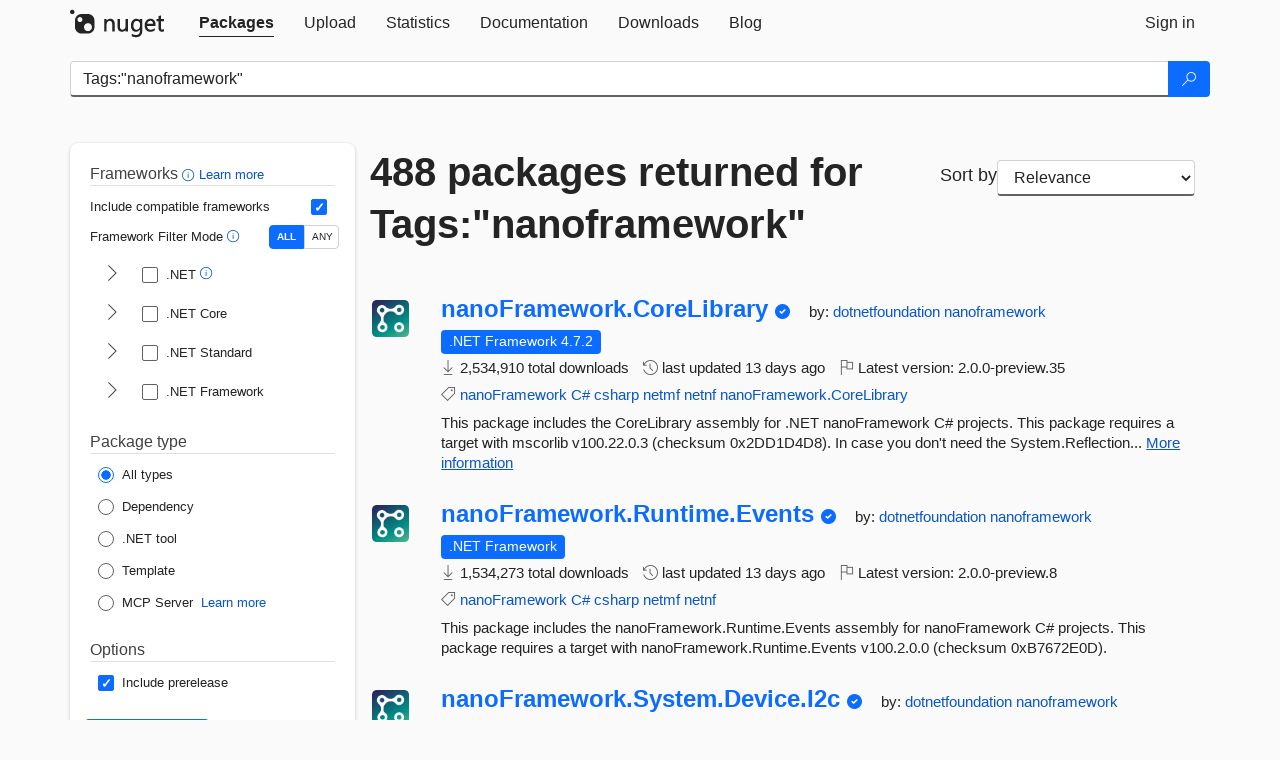

--- FILE ---
content_type: text/html; charset=utf-8
request_url: https://packages.nuget.org/packages?q=Tags%3A%22nanoframework%22
body_size: 12122
content:
<!DOCTYPE html>
<html lang="en">
<head>
    <meta charset="utf-8" />
    <meta http-equiv="X-UA-Compatible" content="IE=edge">
    <meta name="viewport" content="width=device-width, initial-scale=1">
        <meta name="robots" content="noindex">

        <link rel="canonical" href="https://www.nuget.org/packages?q=Tags%3A%22nanoframework%22">

    
    

    <title>
        NuGet Gallery
        | Packages matching Tags:&quot;nanoframework&quot;
    </title>

    <link href="/favicon.ico" rel="shortcut icon" type="image/x-icon" />
        <link title="NuGet.org" type="application/opensearchdescription+xml" href="/opensearch.xml" rel="search">

    <link href="/Content/gallery/css/site.min.css?v=1na5Q3HPVSkugniYsNxjmE134E1C4dpzFOT5rmDYA-E1" rel="stylesheet"/>

    <link href="/Content/gallery/css/bootstrap.min.css" rel="stylesheet"/>


    <script nonce="+Mf/Qqarrve4n2I+r/KU7lMPX/xe0g9Q7fv78m1usWk=">
        // Check the browser preferred color scheme
        const prefersDarkMode = window.matchMedia("(prefers-color-scheme: dark)").matches;
        const defaultTheme = prefersDarkMode ? "dark" : "light";
        const preferredTheme = localStorage.getItem("theme")

        // Check if the localStorage item is set, if not set it to the system theme
        if (!preferredTheme || !(preferredTheme === "dark" || preferredTheme === "light")) {
            localStorage.setItem("theme", "system");
        }

        if (preferredTheme === "light" || preferredTheme === "dark") {
            document.documentElement.setAttribute('data-theme', preferredTheme);
        }
        else {
            document.documentElement.setAttribute('data-theme', defaultTheme);
        }
    </script>

    <!-- HTML5 shim and Respond.js for IE8 support of HTML5 elements and media queries -->
    <!-- WARNING: Respond.js doesn't work if you view the page via file:// -->
    <!--[if lt IE 9]>
      <script src="https://oss.maxcdn.com/html5shiv/3.7.3/html5shiv.min.js"></script>
      <script src="https://oss.maxcdn.com/respond/1.4.2/respond.min.js"></script>
    <![endif]-->

    
    
    
    
                <script type="text/javascript">
                var appInsights = window.appInsights || function (config) {
                    function s(config) {
                        t[config] = function () {
                            var i = arguments;
                            t.queue.push(function () { t[config].apply(t, i) })
                        }
                    }

                    var t = { config: config }, r = document, f = window, e = "script", o = r.createElement(e), i, u;
                    for (o.src = config.url || "//js.monitor.azure.com/scripts/a/ai.0.js", r.getElementsByTagName(e)[0].parentNode.appendChild(o), t.cookie = r.cookie, t.queue = [], i = ["Event", "Exception", "Metric", "PageView", "Trace"]; i.length;) s("track" + i.pop());
                    return config.disableExceptionTracking || (i = "onerror", s("_" + i), u = f[i], f[i] = function (config, r, f, e, o) {
                        var s = u && u(config, r, f, e, o);
                        return s !== !0 && t["_" + i](config, r, f, e, o), s
                    }), t
                }({
                    instrumentationKey: 'df3a36b9-dfba-401c-82ab-35690083be3e',
                    samplingPercentage: 100
                });

                window.appInsights = appInsights;
                appInsights.trackPageView();
            </script>

</head>
<body >
    

<div id="cookie-banner"></div>




<nav class="navbar navbar-inverse" role="navigation">
    <div class="container">
        <div class="row">
            <div class="col-sm-12 text-center">
                <a href="#" id="skipToContent" class="showOnFocus" title="Skip To Content">Skip To Content</a>
            </div>
        </div>
        <div class="row">
            <div class="col-sm-12">
                <div class="navbar-header">
                    <button type="button" class="navbar-toggle collapsed" data-toggle="collapse" data-target="#navbar" aria-expanded="false" aria-controls="navbar">
                        <span class="sr-only">Toggle navigation</span>
                        <span class="icon-bar"></span>
                        <span class="icon-bar"></span>
                        <span class="icon-bar"></span>
                    </button>
                    <a href="/" class="home-link">
                        <div class="navbar-logo nuget-logo-image" alt="NuGet home" role="img" aria-label="NuGet Home"     onerror="this.src='https://nuget.org/Content/gallery/img/logo-header-94x29.png'; this.onerror = null;"
></div>
                    </a>
                </div>
                <div id="navbar" class="navbar-collapse collapse">
                    <ul class="nav navbar-nav" role="tablist">
                            <li class="active" role="presentation">
        <a role="tab" name="Packages" aria-selected="true" href="/packages" class="link-to-add-local-search-filters">
            <span>Packages</span>
        </a>
    </li>

                            <li class="" role="presentation">
        <a role="tab" name="Upload" aria-selected="false" href="/packages/manage/upload">
            <span>Upload</span>
        </a>
    </li>

    <li class="" role="presentation">
        <a role="tab" name="Statistics" aria-selected="false" href="/stats">
            <span>Statistics</span>
        </a>
    </li>
                                                    <li class="" role="presentation">
        <a role="tab" name="Documentation" aria-selected="false" href="https://docs.microsoft.com/nuget/">
            <span>Documentation</span>
        </a>
    </li>

                            <li class="" role="presentation">
        <a role="tab" name="Downloads" aria-selected="false" href="/downloads">
            <span>Downloads</span>
        </a>
    </li>

                            <li class="" role="presentation">
        <a role="tab" name="Blog" aria-selected="false" href="https://blog.nuget.org/">
            <span>Blog</span>
        </a>
    </li>

                    </ul>
                        <ul class="nav navbar-nav navbar-right" role="tablist">
    <li class="" role="presentation">
        <a role="tab" name="Sign in" aria-selected="false" href="/users/account/LogOn?returnUrl=%2Fpackages%3Fq%3DTags%253A%2522nanoframework%2522" title="Sign in to an existing NuGet.org account">
            <span>Sign in</span>
        </a>
    </li>
                        </ul>
                </div>
            </div>
        </div>
    </div>

</nav>






    <div id="skippedToContent">
    






<form name="search" id="search-form" method="get" class="clearfix advanced-search-panel">
    <div id="search-bar-list-packages" class="navbar navbar-inverse">
        <div class="container search-container" aria-label="Package search bar">
            <div class="row">
                <div class="col-sm-12">
                    <div class="input-group">
    <input name="q" type="text" class="form-control input-brand" id="search" aria-label="Enter packages to search"
           placeholder="Search for packages..." autocomplete="off"
           value="Tags:&quot;nanoframework&quot;"
            />
    <span class="input-group-btn">
        <button class="btn btn-brand btn-search" type="submit"
                title="Search for packages" aria-label="Search">
            <span class="ms-Icon ms-Icon--Search" aria-hidden="true"></span>
        </button>
    </span>
</div>
                    <div id="autocomplete-results-container" class="text-left" tabindex="0"></div>

<script type="text/html" id="autocomplete-results-row">
    <!-- ko if: $data -->
    <!-- ko if: $data.PackageRegistration -->
    <div class="col-sm-4 autocomplete-row-id autocomplete-row-data">
        <span data-bind="attr: { id: 'autocomplete-result-id-' + $data.PackageRegistration.Id, title: $data.PackageRegistration.Id }, text: $data.PackageRegistration.Id"></span>
    </div>
    <div class="col-sm-4 autocomplete-row-downloadcount text-right autocomplete-row-data">
        <span data-bind="text: $data.DownloadCount + ' downloads'"></span>
    </div>
    <div class="col-sm-4 autocomplete-row-owners text-left autocomplete-row-data">
        <span data-bind="text: $data.OwnersString + ' '"></span>
    </div>
    <!-- /ko -->
    <!-- ko ifnot: $data.PackageRegistration -->
    <div class="col-sm-12 autocomplete-row-id autocomplete-row-data">
        <span data-bind="attr: { id: 'autocomplete-result-id-' + $data, title: $data  }, text: $data"></span>
    </div>
    <!-- /ko -->
    <!-- /ko -->
</script>

<script type="text/html" id="autocomplete-results-template">
    <!-- ko if: $data.data.length > 0 -->
    <div data-bind="foreach: $data.data" id="autocomplete-results-list">
        <a data-bind="attr: { id: 'autocomplete-result-row-' + $data, href: '/packages/' + $data, title: $data }" tabindex="-1">
            <div data-bind="attr:{ id: 'autocomplete-container-' + $data }" class="autocomplete-results-row">
            </div>
        </a>
    </div>
    <!-- /ko -->
</script>

                </div>
            </div>
        </div>
    </div>
    <section role="main" class="container main-container page-list-packages">
        <div class="row clearfix no-margin">
            <div class="col-md-3 no-padding" id="filters-column">
                    <div class="toggle-advanced-search-panel">
                        <span>Advanced search filters</span>
                        <button class="advanced-search-toggle-button btn-brand-transparent" aria-label="Toggles search filters on narrow screens" aria-expanded="false" aria-controls="advancedSearchToggleButton" tabindex="0" id="advancedSearchToggleButton" type="button">
                            <i class="ms-Icon ms-Icon--ChevronDown" id="advancedSearchToggleChevron"></i>
                        </button>
                    </div>
                    <div class="row clearfix advanced-search-panel" id="advancedSearchPanel">
                        <input type="text" hidden id="frameworks" name="frameworks">
                        <input type="text" hidden id="tfms" name="tfms">
                            <div>
                                <fieldset id="frameworkfilters">
                                    <legend>
                                        Frameworks
                                        <a class="tooltip-target" href="javascript:void(0)" role="button" aria-labelledby="frameworksfiltersid">
                                            <i class="framework-filter-info-icon ms-Icon ms-Icon--Info"></i>
                                            <span class="tooltip-block" role="tooltip" id="frameworksfiltersid">
                                                <span class="tooltip-wrapper tooltip-with-icon popover right">
                                                    <span class="arrow"></span>
                                                    <span class="popover-content">
                                                        Filters packages based on the target frameworks they are compatible with.
                                                    </span>
                                                </span>
                                            </span>
                                        </a>
                                        <a href="https://learn.microsoft.com/nuget/consume-packages/finding-and-choosing-packages#advanced-filtering-and-sorting" class="frameworkfilters-info"
                                           aria-label="Learn more about advanced filtering and sorting">
                                            Learn more
                                        </a>
                                    </legend>
                                        <div class="computed-frameworks-option">
                                            <p>
                                                Include compatible frameworks
                                            </p>
                                            <label for="computed-frameworks-checkbox" class="brand-checkbox" aria-label="Include computed compatible frameworks when filtering for packages.">
                                                <input type="checkbox" id="computed-frameworks-checkbox" checked="checked">
                                            </label>
                                            <input type="hidden" id="includeComputedFrameworks" name="includeComputedFrameworks" value="true">
                                        </div>
                                        <div class="framework-filter-mode-option">
                                            <p>
                                                Framework Filter Mode
                                                <a class="tooltip-target" href="javascript:void(0)" role="button" aria-labelledby="frameworkfiltermodeid">
                                                    <i class="frameworkfiltermode-info ms-Icon ms-Icon--Info"></i>
                                                    <span class="tooltip-block" role="tooltip" id="frameworkfiltermodeid">
                                                        <span class="tooltip-wrapper tooltip-with-icon popover right">
                                                            <span class="arrow"></span>
                                                            <span class="popover-content">
                                                                Decides whether to show packages matching ALL of the selected Target Frameworks (TFMs), or ANY of them.
                                                            </span>
                                                        </span>
                                                    </span>
                                                </a>
                                            </p>
                                            <div class="toggle-switch-control">
                                                <input type="radio" id="all-selector" name="frameworkFilterMode" value="all" tabindex="0" checked />
                                                <label for="all-selector" aria-label="Show packages matching ALL of the selected Frameworks and TFMs.">ALL</label>
                                                <input type="radio" id="any-selector" name="frameworkFilterMode" value="any" tabindex="0"  />
                                                <label for="any-selector" aria-label="Show packages matching ANY of the selected Frameworks or TFMs.">ANY</label>
                                            </div>
                                        </div>
                                        <div class="frameworkGroup">
        <div class="frameworkGroupRow">
            <button type="button" class="btn-brand-transparent collapsible" tab="net" tabindex="0"
                    aria-label="shows and hides TFM filters for .NET" aria-expanded="false" aria-controls="nettab">
                <i class="ms-Icon ms-Icon--ChevronRight" id="netbutton"></i>
            </button>
            <label class="brand-checkbox">
                <input type="checkbox" id="net" class="framework">
                <span>.NET
                    <a class="tooltip-target" href="javascript:void(0)" role="button" aria-labelledby="dotnetframework-tooltip" style="vertical-align: middle">
                        <i class="ms-Icon ms-Icon--Info"></i>
                        <span class="tooltip-block" role="tooltip" id="dotnetframework-tooltip">
                            <span class="tooltip-wrapper tooltip-with-icon popover right">
                                <span class="arrow"></span>
                                <span class="popover-content">
                                    Selecting .NET will show you packages compatible with any of the individual frameworks within the .NET generation.
                                </span>
                            </span>
                        </span>
                    </a>
                </span>
            </label>
        </div>
        <div class="tfmTab" id="nettab">
            <ul>
                    <li>
                        <label class="brand-checkbox">
                            <input type="checkbox" id="net10.0" class="tfm" parent="net">
                            <span>net10.0</span>
                        </label>
                    </li>
                    <li>
                        <label class="brand-checkbox">
                            <input type="checkbox" id="net9.0" class="tfm" parent="net">
                            <span>net9.0</span>
                        </label>
                    </li>
                    <li>
                        <label class="brand-checkbox">
                            <input type="checkbox" id="net8.0" class="tfm" parent="net">
                            <span>net8.0</span>
                        </label>
                    </li>
                    <li>
                        <label class="brand-checkbox">
                            <input type="checkbox" id="net7.0" class="tfm" parent="net">
                            <span>net7.0</span>
                        </label>
                    </li>
                    <li>
                        <label class="brand-checkbox">
                            <input type="checkbox" id="net6.0" class="tfm" parent="net">
                            <span>net6.0</span>
                        </label>
                    </li>
                    <li>
                        <label class="brand-checkbox">
                            <input type="checkbox" id="net5.0" class="tfm" parent="net">
                            <span>net5.0</span>
                        </label>
                    </li>
            </ul>
        </div>
    </div>
    <div class="frameworkGroup">
        <div class="frameworkGroupRow">
            <button type="button" class="btn-brand-transparent collapsible" tab="netcoreapp" tabindex="0"
                    aria-label="shows and hides TFM filters for .NET Core" aria-expanded="false" aria-controls="netcoreapptab">
                <i class="ms-Icon ms-Icon--ChevronRight" id="netcoreappbutton"></i>
            </button>
            <label class="brand-checkbox">
                <input type="checkbox" id="netcoreapp" class="framework">
                <span>.NET Core
                </span>
            </label>
        </div>
        <div class="tfmTab" id="netcoreapptab">
            <ul>
                    <li>
                        <label class="brand-checkbox">
                            <input type="checkbox" id="netcoreapp3.1" class="tfm" parent="netcoreapp">
                            <span>netcoreapp3.1</span>
                        </label>
                    </li>
                    <li>
                        <label class="brand-checkbox">
                            <input type="checkbox" id="netcoreapp3.0" class="tfm" parent="netcoreapp">
                            <span>netcoreapp3.0</span>
                        </label>
                    </li>
                    <li>
                        <label class="brand-checkbox">
                            <input type="checkbox" id="netcoreapp2.2" class="tfm" parent="netcoreapp">
                            <span>netcoreapp2.2</span>
                        </label>
                    </li>
                    <li>
                        <label class="brand-checkbox">
                            <input type="checkbox" id="netcoreapp2.1" class="tfm" parent="netcoreapp">
                            <span>netcoreapp2.1</span>
                        </label>
                    </li>
                    <li>
                        <label class="brand-checkbox">
                            <input type="checkbox" id="netcoreapp2.0" class="tfm" parent="netcoreapp">
                            <span>netcoreapp2.0</span>
                        </label>
                    </li>
                    <li>
                        <label class="brand-checkbox">
                            <input type="checkbox" id="netcoreapp1.1" class="tfm" parent="netcoreapp">
                            <span>netcoreapp1.1</span>
                        </label>
                    </li>
                    <li>
                        <label class="brand-checkbox">
                            <input type="checkbox" id="netcoreapp1.0" class="tfm" parent="netcoreapp">
                            <span>netcoreapp1.0</span>
                        </label>
                    </li>
            </ul>
        </div>
    </div>
    <div class="frameworkGroup">
        <div class="frameworkGroupRow">
            <button type="button" class="btn-brand-transparent collapsible" tab="netstandard" tabindex="0"
                    aria-label="shows and hides TFM filters for .NET Standard" aria-expanded="false" aria-controls="netstandardtab">
                <i class="ms-Icon ms-Icon--ChevronRight" id="netstandardbutton"></i>
            </button>
            <label class="brand-checkbox">
                <input type="checkbox" id="netstandard" class="framework">
                <span>.NET Standard
                </span>
            </label>
        </div>
        <div class="tfmTab" id="netstandardtab">
            <ul>
                    <li>
                        <label class="brand-checkbox">
                            <input type="checkbox" id="netstandard2.1" class="tfm" parent="netstandard">
                            <span>netstandard2.1</span>
                        </label>
                    </li>
                    <li>
                        <label class="brand-checkbox">
                            <input type="checkbox" id="netstandard2.0" class="tfm" parent="netstandard">
                            <span>netstandard2.0</span>
                        </label>
                    </li>
                    <li>
                        <label class="brand-checkbox">
                            <input type="checkbox" id="netstandard1.6" class="tfm" parent="netstandard">
                            <span>netstandard1.6</span>
                        </label>
                    </li>
                    <li>
                        <label class="brand-checkbox">
                            <input type="checkbox" id="netstandard1.5" class="tfm" parent="netstandard">
                            <span>netstandard1.5</span>
                        </label>
                    </li>
                    <li>
                        <label class="brand-checkbox">
                            <input type="checkbox" id="netstandard1.4" class="tfm" parent="netstandard">
                            <span>netstandard1.4</span>
                        </label>
                    </li>
                    <li>
                        <label class="brand-checkbox">
                            <input type="checkbox" id="netstandard1.3" class="tfm" parent="netstandard">
                            <span>netstandard1.3</span>
                        </label>
                    </li>
                    <li>
                        <label class="brand-checkbox">
                            <input type="checkbox" id="netstandard1.2" class="tfm" parent="netstandard">
                            <span>netstandard1.2</span>
                        </label>
                    </li>
                    <li>
                        <label class="brand-checkbox">
                            <input type="checkbox" id="netstandard1.1" class="tfm" parent="netstandard">
                            <span>netstandard1.1</span>
                        </label>
                    </li>
                    <li>
                        <label class="brand-checkbox">
                            <input type="checkbox" id="netstandard1.0" class="tfm" parent="netstandard">
                            <span>netstandard1.0</span>
                        </label>
                    </li>
            </ul>
        </div>
    </div>
    <div class="frameworkGroup">
        <div class="frameworkGroupRow">
            <button type="button" class="btn-brand-transparent collapsible" tab="netframework" tabindex="0"
                    aria-label="shows and hides TFM filters for .NET Framework" aria-expanded="false" aria-controls="netframeworktab">
                <i class="ms-Icon ms-Icon--ChevronRight" id="netframeworkbutton"></i>
            </button>
            <label class="brand-checkbox">
                <input type="checkbox" id="netframework" class="framework">
                <span>.NET Framework
                </span>
            </label>
        </div>
        <div class="tfmTab" id="netframeworktab">
            <ul>
                    <li>
                        <label class="brand-checkbox">
                            <input type="checkbox" id="net481" class="tfm" parent="netframework">
                            <span>net481</span>
                        </label>
                    </li>
                    <li>
                        <label class="brand-checkbox">
                            <input type="checkbox" id="net48" class="tfm" parent="netframework">
                            <span>net48</span>
                        </label>
                    </li>
                    <li>
                        <label class="brand-checkbox">
                            <input type="checkbox" id="net472" class="tfm" parent="netframework">
                            <span>net472</span>
                        </label>
                    </li>
                    <li>
                        <label class="brand-checkbox">
                            <input type="checkbox" id="net471" class="tfm" parent="netframework">
                            <span>net471</span>
                        </label>
                    </li>
                    <li>
                        <label class="brand-checkbox">
                            <input type="checkbox" id="net47" class="tfm" parent="netframework">
                            <span>net47</span>
                        </label>
                    </li>
                    <li>
                        <label class="brand-checkbox">
                            <input type="checkbox" id="net462" class="tfm" parent="netframework">
                            <span>net462</span>
                        </label>
                    </li>
                    <li>
                        <label class="brand-checkbox">
                            <input type="checkbox" id="net461" class="tfm" parent="netframework">
                            <span>net461</span>
                        </label>
                    </li>
                    <li>
                        <label class="brand-checkbox">
                            <input type="checkbox" id="net46" class="tfm" parent="netframework">
                            <span>net46</span>
                        </label>
                    </li>
                    <li>
                        <label class="brand-checkbox">
                            <input type="checkbox" id="net452" class="tfm" parent="netframework">
                            <span>net452</span>
                        </label>
                    </li>
                    <li>
                        <label class="brand-checkbox">
                            <input type="checkbox" id="net451" class="tfm" parent="netframework">
                            <span>net451</span>
                        </label>
                    </li>
                    <li>
                        <label class="brand-checkbox">
                            <input type="checkbox" id="net45" class="tfm" parent="netframework">
                            <span>net45</span>
                        </label>
                    </li>
                    <li>
                        <label class="brand-checkbox">
                            <input type="checkbox" id="net40" class="tfm" parent="netframework">
                            <span>net40</span>
                        </label>
                    </li>
                    <li>
                        <label class="brand-checkbox">
                            <input type="checkbox" id="net35" class="tfm" parent="netframework">
                            <span>net35</span>
                        </label>
                    </li>
                    <li>
                        <label class="brand-checkbox">
                            <input type="checkbox" id="net30" class="tfm" parent="netframework">
                            <span>net30</span>
                        </label>
                    </li>
                    <li>
                        <label class="brand-checkbox">
                            <input type="checkbox" id="net20" class="tfm" parent="netframework">
                            <span>net20</span>
                        </label>
                    </li>
            </ul>
        </div>
    </div>
                                </fieldset>
                            </div>
                                                <div>
                            <fieldset id="packagetype">
                                <legend>Package type</legend>
    <div style="display: flex;">
        <label aria-label="Package Type: All types" class="brand-radio">
            <input type="radio" name="packagetype" checked value="">
            <span>All types</span>
        </label>
    </div>
    <div style="display: flex;">
        <label aria-label="Package Type: Dependency" class="brand-radio">
            <input type="radio" name="packagetype"  value="dependency">
            <span>Dependency</span>
        </label>
    </div>
    <div style="display: flex;">
        <label aria-label="Package Type: .NET tool" class="brand-radio">
            <input type="radio" name="packagetype"  value="dotnettool">
            <span>.NET tool</span>
        </label>
    </div>
    <div style="display: flex;">
        <label aria-label="Package Type: Template" class="brand-radio">
            <input type="radio" name="packagetype"  value="template">
            <span>Template</span>
        </label>
    </div>
    <div style="display: flex;">
        <label aria-label="Package Type: MCP Server" class="brand-radio">
            <input type="radio" name="packagetype"  value="mcpserver">
            <span>MCP Server</span>
        </label>
            <a href="https://aka.ms/nuget/mcp/concepts" class="mcp-learn-more"
               aria-label="Learn more about NuGet MCP server packages">
                Learn more
            </a>
    </div>
                            </fieldset>
                        </div>
                        <div>
                            <fieldset>
                                <legend>Options</legend>
                                <div class="prerel-option">
                                    <label class="brand-checkbox" aria-label="Options: Include prerelease">
                                        <input id="prerel-checkbox" type="checkbox" checked="checked">
                                        <span>
                                            Include prerelease
                                        </span>
                                    </label>
                                </div>
                            </fieldset>
                        </div>
                        <div class="row clearfix no-margin">
                            <div class="col-xs-6 col-sm-6 col-md-6 col-lg-6 apply-btn">
                                <input class="btn btn-brand form-control" type="submit" value="Apply">
                            </div>
                            <div class="col-xs-6 col-sm-6 col-md-6 col-lg-6 reset-btn">
                                <input class="btn form-control btn-brand-transparent" type="button" value="Reset" id="reset-advanced-search">
                            </div>
                        </div>
                        <input type="hidden" id="prerel" name="prerel" value="true">
                    </div>
            </div>
            <div class="col-md-9" id="results-column">
                <div class="row">
                    <div class="col-md-8">
                        <h1 tabindex="0">
                                    488 packages
                                returned for Tags:&quot;nanoframework&quot;
                        </h1>
                    </div>
                        <div class="sortby col-md-4">
                            <label for="sortby" class="">Sort by</label>
                            <select name="sortby" id="sortby" form="search-form" aria-label="sort package search results by" class="form-control select-brand">
                                <option value="relevance" aria-label="Sort By: Relevance" selected>Relevance</option>
                                <option value="totalDownloads-desc" aria-label="Sort By: Downloads" >Downloads</option>
                                <option value="created-desc" aria-label="Sort By: Recently updated" >Recently updated</option>
                            </select>
                        </div>
                </div>


                <ul class="list-packages">



<li class="package">

    <div class="row">
        <div class="col-sm-1 hidden-xs hidden-sm col-package-icon">
            <img class="package-icon img-responsive" aria-hidden="true" alt=""
                 src="https://api.nuget.org/v3-flatcontainer/nanoframework.corelibrary/2.0.0-preview.35/icon"     onerror="this.className='package-icon img-responsive package-default-icon'; this.onerror = null;"
/>
        </div>
        <div class="col-sm-11">
            <div class="package-header">
                <h2 class="package-title">
                    <a class="package-title"
                        href="/packages/nanoFramework.CoreLibrary/2.0.0-preview.35"
                                                    data-track="search-selection" data-track-value="0" data-click-source="PackageId"
                            data-package-id="nanoFramework.CoreLibrary" data-package-version="2.0.0-preview.35" data-use-version="True"
>
                            nanoFramework.<wbr>CoreLibrary
                    </a>
                </h2>


                    <i class="ms-Icon ms-Icon--SkypeCircleCheck reserved-indicator"
                       data-content="The ID prefix of this package has been reserved for one of the owners of this package by NuGet.org." tabindex="0" alt="The ID prefix of this package has been reserved for one of the owners of this package by NuGet.org."></i>


                    <span class="package-by">
                        by:
                            <a href="/profiles/dotnetfoundation" title="View dotnetfoundation's profile"
                                                                    data-track="search-selection" data-track-value="0" data-click-source="Owner"
                                    data-package-id="nanoFramework.CoreLibrary" data-package-version="2.0.0-preview.35" data-use-version="True"
                                    data-owner="dotnetfoundation"
>
                                    dotnetfoundation
                            </a>
                            <a href="/profiles/nanoframework" title="View nanoframework's profile"
                                                                    data-track="search-selection" data-track-value="0" data-click-source="Owner"
                                    data-package-id="nanoFramework.CoreLibrary" data-package-version="2.0.0-preview.35" data-use-version="True"
                                    data-owner="nanoframework"
>
                                    nanoframework
                            </a>
                    </span>
            </div>

            <ul class="package-list">
                <li class="package-tfm-badges">
                    




<div class="framework framework-badges">
                <a href=/packages/nanoFramework.CoreLibrary/2.0.0-preview.35#supportedframeworks-body-tab
         data-track="search-selection" data-track-value="0" data-click-source="FrameworkBadge"
         data-package-id="nanoFramework.CoreLibrary" data-package-version="2.0.0-preview.35"
         data-badge-framework="net472" data-badge-is-computed="False"
         class="tooltip-target"
>
        <span class=framework-badge-asset>
            .NET Framework 4.7.2
        </span>
        <span class="tooltip-block">
            <span class="tooltip-wrapper popover right" role="tooltip">
                <span class="arrow"></span>
                <span class="popover-content">
                    This package targets .NET Framework 4.7.2. The package is compatible with this framework or higher.
                </span>
            </span>
        </span>
    </a>
</div>
                </li>
                <li>
                    <span class="icon-text">
                        <i class="ms-Icon ms-Icon--Download" aria-hidden="true"></i>
                        2,534,910 total downloads
                    </span>
                </li>
                <li>
                    <span class="icon-text">
                        <i class="ms-Icon ms-Icon--History" aria-hidden="true"></i>
                        last updated <span data-datetime="2026-01-14T13:39:00.1670000+00:00">1/14/2026</span>
                    </span>
                </li>
                <li>
                    <span class="icon-text">
                        <i class="ms-Icon ms-Icon--Flag" aria-hidden="true"></i>
                        Latest version: <span class="text-nowrap">2.0.0-preview.35 </span>
                    </span>
                </li>
                    <li class="package-tags">
                        <span class="icon-text">
                            <i class="ms-Icon ms-Icon--Tag" aria-hidden="true"></i>

                                <a href="/packages?q=Tags%3A%22nanoFramework%22" title="Search for nanoFramework">nanoFramework</a>
                                <a href="/packages?q=Tags%3A%22C%23%22" title="Search for C#">C#</a>
                                <a href="/packages?q=Tags%3A%22csharp%22" title="Search for csharp">csharp</a>
                                <a href="/packages?q=Tags%3A%22netmf%22" title="Search for netmf">netmf</a>
                                <a href="/packages?q=Tags%3A%22netnf%22" title="Search for netnf">netnf</a>
                                <a href="/packages?q=Tags%3A%22nanoFramework.CoreLibrary%22" title="Search for nanoFramework.CoreLibrary">nanoFramework.CoreLibrary</a>
                                                    </span>
                    </li>
            </ul>

            <div class="package-details">
                This package includes the CoreLibrary assembly for .NET nanoFramework C# projects.
This package requires a target with mscorlib v100.22.0.3 (checksum 0x2DD1D4D8).
In case you don&#39;t need the System.Reflection...
<a aria-label="More information about nanoFramework.CoreLibrary package" href="/packages/nanoFramework.CoreLibrary/2.0.0-preview.35" title="More information about nanoFramework.CoreLibrary package">More information</a>            </div>
        </div>
    </div>
</li>


<li class="package">

    <div class="row">
        <div class="col-sm-1 hidden-xs hidden-sm col-package-icon">
            <img class="package-icon img-responsive" aria-hidden="true" alt=""
                 src="https://api.nuget.org/v3-flatcontainer/nanoframework.runtime.events/2.0.0-preview.8/icon"     onerror="this.className='package-icon img-responsive package-default-icon'; this.onerror = null;"
/>
        </div>
        <div class="col-sm-11">
            <div class="package-header">
                <h2 class="package-title">
                    <a class="package-title"
                        href="/packages/nanoFramework.Runtime.Events/2.0.0-preview.8"
                                                    data-track="search-selection" data-track-value="1" data-click-source="PackageId"
                            data-package-id="nanoFramework.Runtime.Events" data-package-version="2.0.0-preview.8" data-use-version="True"
>
                            nanoFramework.<wbr>Runtime.<wbr>Events
                    </a>
                </h2>


                    <i class="ms-Icon ms-Icon--SkypeCircleCheck reserved-indicator"
                       data-content="The ID prefix of this package has been reserved for one of the owners of this package by NuGet.org." tabindex="0" alt="The ID prefix of this package has been reserved for one of the owners of this package by NuGet.org."></i>


                    <span class="package-by">
                        by:
                            <a href="/profiles/dotnetfoundation" title="View dotnetfoundation's profile"
                                                                    data-track="search-selection" data-track-value="1" data-click-source="Owner"
                                    data-package-id="nanoFramework.Runtime.Events" data-package-version="2.0.0-preview.8" data-use-version="True"
                                    data-owner="dotnetfoundation"
>
                                    dotnetfoundation
                            </a>
                            <a href="/profiles/nanoframework" title="View nanoframework's profile"
                                                                    data-track="search-selection" data-track-value="1" data-click-source="Owner"
                                    data-package-id="nanoFramework.Runtime.Events" data-package-version="2.0.0-preview.8" data-use-version="True"
                                    data-owner="nanoframework"
>
                                    nanoframework
                            </a>
                    </span>
            </div>

            <ul class="package-list">
                <li class="package-tfm-badges">
                    




<div class="framework framework-badges">
                <a href=/packages/nanoFramework.Runtime.Events/2.0.0-preview.8#supportedframeworks-body-tab
         data-track="search-selection" data-track-value="1" data-click-source="FrameworkBadge"
         data-package-id="nanoFramework.Runtime.Events" data-package-version="2.0.0-preview.8"
         data-badge-framework="net" data-badge-is-computed="False"
         class="tooltip-target"
>
        <span class=framework-badge-asset>
            .NET Framework
        </span>
        <span class="tooltip-block">
            <span class="tooltip-wrapper popover right" role="tooltip">
                <span class="arrow"></span>
                <span class="popover-content">
                    This package is compatible with all versions of .NET Framework.
                </span>
            </span>
        </span>
    </a>
</div>
                </li>
                <li>
                    <span class="icon-text">
                        <i class="ms-Icon ms-Icon--Download" aria-hidden="true"></i>
                        1,534,273 total downloads
                    </span>
                </li>
                <li>
                    <span class="icon-text">
                        <i class="ms-Icon ms-Icon--History" aria-hidden="true"></i>
                        last updated <span data-datetime="2026-01-15T00:47:53.6300000+00:00">1/15/2026</span>
                    </span>
                </li>
                <li>
                    <span class="icon-text">
                        <i class="ms-Icon ms-Icon--Flag" aria-hidden="true"></i>
                        Latest version: <span class="text-nowrap">2.0.0-preview.8 </span>
                    </span>
                </li>
                    <li class="package-tags">
                        <span class="icon-text">
                            <i class="ms-Icon ms-Icon--Tag" aria-hidden="true"></i>

                                <a href="/packages?q=Tags%3A%22nanoFramework%22" title="Search for nanoFramework">nanoFramework</a>
                                <a href="/packages?q=Tags%3A%22C%23%22" title="Search for C#">C#</a>
                                <a href="/packages?q=Tags%3A%22csharp%22" title="Search for csharp">csharp</a>
                                <a href="/packages?q=Tags%3A%22netmf%22" title="Search for netmf">netmf</a>
                                <a href="/packages?q=Tags%3A%22netnf%22" title="Search for netnf">netnf</a>
                                                    </span>
                    </li>
            </ul>

            <div class="package-details">
                This package includes the nanoFramework.Runtime.Events assembly for nanoFramework C# projects.
This package requires a target with nanoFramework.Runtime.Events v100.2.0.0 (checksum 0xB7672E0D).
            </div>
        </div>
    </div>
</li>


<li class="package">

    <div class="row">
        <div class="col-sm-1 hidden-xs hidden-sm col-package-icon">
            <img class="package-icon img-responsive" aria-hidden="true" alt=""
                 src="https://api.nuget.org/v3-flatcontainer/nanoframework.system.device.i2c/2.0.0-preview.7/icon"     onerror="this.className='package-icon img-responsive package-default-icon'; this.onerror = null;"
/>
        </div>
        <div class="col-sm-11">
            <div class="package-header">
                <h2 class="package-title">
                    <a class="package-title"
                        href="/packages/nanoFramework.System.Device.I2c/2.0.0-preview.7"
                                                    data-track="search-selection" data-track-value="2" data-click-source="PackageId"
                            data-package-id="nanoFramework.System.Device.I2c" data-package-version="2.0.0-preview.7" data-use-version="True"
>
                            nanoFramework.<wbr>System.<wbr>Device.<wbr>I2c
                    </a>
                </h2>


                    <i class="ms-Icon ms-Icon--SkypeCircleCheck reserved-indicator"
                       data-content="The ID prefix of this package has been reserved for one of the owners of this package by NuGet.org." tabindex="0" alt="The ID prefix of this package has been reserved for one of the owners of this package by NuGet.org."></i>


                    <span class="package-by">
                        by:
                            <a href="/profiles/dotnetfoundation" title="View dotnetfoundation's profile"
                                                                    data-track="search-selection" data-track-value="2" data-click-source="Owner"
                                    data-package-id="nanoFramework.System.Device.I2c" data-package-version="2.0.0-preview.7" data-use-version="True"
                                    data-owner="dotnetfoundation"
>
                                    dotnetfoundation
                            </a>
                            <a href="/profiles/nanoframework" title="View nanoframework's profile"
                                                                    data-track="search-selection" data-track-value="2" data-click-source="Owner"
                                    data-package-id="nanoFramework.System.Device.I2c" data-package-version="2.0.0-preview.7" data-use-version="True"
                                    data-owner="nanoframework"
>
                                    nanoframework
                            </a>
                    </span>
            </div>

            <ul class="package-list">
                <li class="package-tfm-badges">
                    




<div class="framework framework-badges">
                <a href=/packages/nanoFramework.System.Device.I2c/2.0.0-preview.7#supportedframeworks-body-tab
         data-track="search-selection" data-track-value="2" data-click-source="FrameworkBadge"
         data-package-id="nanoFramework.System.Device.I2c" data-package-version="2.0.0-preview.7"
         data-badge-framework="net" data-badge-is-computed="False"
         class="tooltip-target"
>
        <span class=framework-badge-asset>
            .NET Framework
        </span>
        <span class="tooltip-block">
            <span class="tooltip-wrapper popover right" role="tooltip">
                <span class="arrow"></span>
                <span class="popover-content">
                    This package is compatible with all versions of .NET Framework.
                </span>
            </span>
        </span>
    </a>
</div>
                </li>
                <li>
                    <span class="icon-text">
                        <i class="ms-Icon ms-Icon--Download" aria-hidden="true"></i>
                        977,366 total downloads
                    </span>
                </li>
                <li>
                    <span class="icon-text">
                        <i class="ms-Icon ms-Icon--History" aria-hidden="true"></i>
                        last updated <span data-datetime="2026-01-16T00:53:14.1230000+00:00">1/16/2026</span>
                    </span>
                </li>
                <li>
                    <span class="icon-text">
                        <i class="ms-Icon ms-Icon--Flag" aria-hidden="true"></i>
                        Latest version: <span class="text-nowrap">2.0.0-preview.7 </span>
                    </span>
                </li>
                    <li class="package-tags">
                        <span class="icon-text">
                            <i class="ms-Icon ms-Icon--Tag" aria-hidden="true"></i>

                                <a href="/packages?q=Tags%3A%22nanoFramework%22" title="Search for nanoFramework">nanoFramework</a>
                                <a href="/packages?q=Tags%3A%22C%23%22" title="Search for C#">C#</a>
                                <a href="/packages?q=Tags%3A%22csharp%22" title="Search for csharp">csharp</a>
                                <a href="/packages?q=Tags%3A%22netmf%22" title="Search for netmf">netmf</a>
                                <a href="/packages?q=Tags%3A%22netnf%22" title="Search for netnf">netnf</a>
                                <a href="/packages?q=Tags%3A%22I2c%22" title="Search for I2c">I2c</a>
                                                    </span>
                    </li>
            </ul>

            <div class="package-details">
                This package includes the System.Device.I2c assembly for nanoFramework C# projects.
This package requires a target with System.Device.I2c v100.2.0.0 (checksum 0x163B8243).
            </div>
        </div>
    </div>
</li>


<li class="package">

    <div class="row">
        <div class="col-sm-1 hidden-xs hidden-sm col-package-icon">
            <img class="package-icon img-responsive" aria-hidden="true" alt=""
                 src="https://api.nuget.org/v3-flatcontainer/nanoframework.system.math/2.0.0-preview.6/icon"     onerror="this.className='package-icon img-responsive package-default-icon'; this.onerror = null;"
/>
        </div>
        <div class="col-sm-11">
            <div class="package-header">
                <h2 class="package-title">
                    <a class="package-title"
                        href="/packages/nanoFramework.System.Math/2.0.0-preview.6"
                                                    data-track="search-selection" data-track-value="3" data-click-source="PackageId"
                            data-package-id="nanoFramework.System.Math" data-package-version="2.0.0-preview.6" data-use-version="True"
>
                            nanoFramework.<wbr>System.<wbr>Math
                    </a>
                </h2>


                    <i class="ms-Icon ms-Icon--SkypeCircleCheck reserved-indicator"
                       data-content="The ID prefix of this package has been reserved for one of the owners of this package by NuGet.org." tabindex="0" alt="The ID prefix of this package has been reserved for one of the owners of this package by NuGet.org."></i>


                    <span class="package-by">
                        by:
                            <a href="/profiles/dotnetfoundation" title="View dotnetfoundation's profile"
                                                                    data-track="search-selection" data-track-value="3" data-click-source="Owner"
                                    data-package-id="nanoFramework.System.Math" data-package-version="2.0.0-preview.6" data-use-version="True"
                                    data-owner="dotnetfoundation"
>
                                    dotnetfoundation
                            </a>
                            <a href="/profiles/nanoframework" title="View nanoframework's profile"
                                                                    data-track="search-selection" data-track-value="3" data-click-source="Owner"
                                    data-package-id="nanoFramework.System.Math" data-package-version="2.0.0-preview.6" data-use-version="True"
                                    data-owner="nanoframework"
>
                                    nanoframework
                            </a>
                    </span>
            </div>

            <ul class="package-list">
                <li class="package-tfm-badges">
                    




<div class="framework framework-badges">
                <a href=/packages/nanoFramework.System.Math/2.0.0-preview.6#supportedframeworks-body-tab
         data-track="search-selection" data-track-value="3" data-click-source="FrameworkBadge"
         data-package-id="nanoFramework.System.Math" data-package-version="2.0.0-preview.6"
         data-badge-framework="net" data-badge-is-computed="False"
         class="tooltip-target"
>
        <span class=framework-badge-asset>
            .NET Framework
        </span>
        <span class="tooltip-block">
            <span class="tooltip-wrapper popover right" role="tooltip">
                <span class="arrow"></span>
                <span class="popover-content">
                    This package is compatible with all versions of .NET Framework.
                </span>
            </span>
        </span>
    </a>
</div>
                </li>
                <li>
                    <span class="icon-text">
                        <i class="ms-Icon ms-Icon--Download" aria-hidden="true"></i>
                        954,028 total downloads
                    </span>
                </li>
                <li>
                    <span class="icon-text">
                        <i class="ms-Icon ms-Icon--History" aria-hidden="true"></i>
                        last updated <span data-datetime="2026-01-15T01:00:05.7200000+00:00">1/15/2026</span>
                    </span>
                </li>
                <li>
                    <span class="icon-text">
                        <i class="ms-Icon ms-Icon--Flag" aria-hidden="true"></i>
                        Latest version: <span class="text-nowrap">2.0.0-preview.6 </span>
                    </span>
                </li>
                    <li class="package-tags">
                        <span class="icon-text">
                            <i class="ms-Icon ms-Icon--Tag" aria-hidden="true"></i>

                                <a href="/packages?q=Tags%3A%22nanoFramework%22" title="Search for nanoFramework">nanoFramework</a>
                                <a href="/packages?q=Tags%3A%22C%23%22" title="Search for C#">C#</a>
                                <a href="/packages?q=Tags%3A%22csharp%22" title="Search for csharp">csharp</a>
                                <a href="/packages?q=Tags%3A%22netmf%22" title="Search for netmf">netmf</a>
                                <a href="/packages?q=Tags%3A%22netnf%22" title="Search for netnf">netnf</a>
                                <a href="/packages?q=Tags%3A%22Math%22" title="Search for Math">Math</a>
                                                    </span>
                    </li>
            </ul>

            <div class="package-details">
                This package includes the nanoFramework.System.Math assembly for .NET nanoFramework C# projects.
This package requires a target with System.Math v100.2.0.0 (checksum 0xF1856AC0).
            </div>
        </div>
    </div>
</li>


<li class="package">

    <div class="row">
        <div class="col-sm-1 hidden-xs hidden-sm col-package-icon">
            <img class="package-icon img-responsive" aria-hidden="true" alt=""
                 src="https://api.nuget.org/v3-flatcontainer/nanoframework.system.io.streams/2.0.0-preview.10/icon"     onerror="this.className='package-icon img-responsive package-default-icon'; this.onerror = null;"
/>
        </div>
        <div class="col-sm-11">
            <div class="package-header">
                <h2 class="package-title">
                    <a class="package-title"
                        href="/packages/nanoFramework.System.IO.Streams/2.0.0-preview.10"
                                                    data-track="search-selection" data-track-value="4" data-click-source="PackageId"
                            data-package-id="nanoFramework.System.IO.Streams" data-package-version="2.0.0-preview.10" data-use-version="True"
>
                            nanoFramework.<wbr>System.<wbr>IO.<wbr>Streams
                    </a>
                </h2>


                    <i class="ms-Icon ms-Icon--SkypeCircleCheck reserved-indicator"
                       data-content="The ID prefix of this package has been reserved for one of the owners of this package by NuGet.org." tabindex="0" alt="The ID prefix of this package has been reserved for one of the owners of this package by NuGet.org."></i>


                    <span class="package-by">
                        by:
                            <a href="/profiles/dotnetfoundation" title="View dotnetfoundation's profile"
                                                                    data-track="search-selection" data-track-value="4" data-click-source="Owner"
                                    data-package-id="nanoFramework.System.IO.Streams" data-package-version="2.0.0-preview.10" data-use-version="True"
                                    data-owner="dotnetfoundation"
>
                                    dotnetfoundation
                            </a>
                            <a href="/profiles/nanoframework" title="View nanoframework's profile"
                                                                    data-track="search-selection" data-track-value="4" data-click-source="Owner"
                                    data-package-id="nanoFramework.System.IO.Streams" data-package-version="2.0.0-preview.10" data-use-version="True"
                                    data-owner="nanoframework"
>
                                    nanoframework
                            </a>
                    </span>
            </div>

            <ul class="package-list">
                <li class="package-tfm-badges">
                    




<div class="framework framework-badges">
                <a href=/packages/nanoFramework.System.IO.Streams/2.0.0-preview.10#supportedframeworks-body-tab
         data-track="search-selection" data-track-value="4" data-click-source="FrameworkBadge"
         data-package-id="nanoFramework.System.IO.Streams" data-package-version="2.0.0-preview.10"
         data-badge-framework="net" data-badge-is-computed="False"
         class="tooltip-target"
>
        <span class=framework-badge-asset>
            .NET Framework
        </span>
        <span class="tooltip-block">
            <span class="tooltip-wrapper popover right" role="tooltip">
                <span class="arrow"></span>
                <span class="popover-content">
                    This package is compatible with all versions of .NET Framework.
                </span>
            </span>
        </span>
    </a>
</div>
                </li>
                <li>
                    <span class="icon-text">
                        <i class="ms-Icon ms-Icon--Download" aria-hidden="true"></i>
                        684,760 total downloads
                    </span>
                </li>
                <li>
                    <span class="icon-text">
                        <i class="ms-Icon ms-Icon--History" aria-hidden="true"></i>
                        last updated <span data-datetime="2026-01-15T01:19:16.8800000+00:00">1/15/2026</span>
                    </span>
                </li>
                <li>
                    <span class="icon-text">
                        <i class="ms-Icon ms-Icon--Flag" aria-hidden="true"></i>
                        Latest version: <span class="text-nowrap">2.0.0-preview.10 </span>
                    </span>
                </li>
                    <li class="package-tags">
                        <span class="icon-text">
                            <i class="ms-Icon ms-Icon--Tag" aria-hidden="true"></i>

                                <a href="/packages?q=Tags%3A%22nanoFramework%22" title="Search for nanoFramework">nanoFramework</a>
                                <a href="/packages?q=Tags%3A%22C%23%22" title="Search for C#">C#</a>
                                <a href="/packages?q=Tags%3A%22csharp%22" title="Search for csharp">csharp</a>
                                <a href="/packages?q=Tags%3A%22netmf%22" title="Search for netmf">netmf</a>
                                <a href="/packages?q=Tags%3A%22netnf%22" title="Search for netnf">netnf</a>
                                                    </span>
                    </li>
            </ul>

            <div class="package-details">
                This package includes the System.IO.Streams assembly for .NET nanoFramework C# projects.
            </div>
        </div>
    </div>
</li>


<li class="package">

    <div class="row">
        <div class="col-sm-1 hidden-xs hidden-sm col-package-icon">
            <img class="package-icon img-responsive" aria-hidden="true" alt=""
                 src="https://api.nuget.org/v3-flatcontainer/nanoframework.system.collections/2.0.0-preview.8/icon"     onerror="this.className='package-icon img-responsive package-default-icon'; this.onerror = null;"
/>
        </div>
        <div class="col-sm-11">
            <div class="package-header">
                <h2 class="package-title">
                    <a class="package-title"
                        href="/packages/nanoFramework.System.Collections/2.0.0-preview.8"
                                                    data-track="search-selection" data-track-value="5" data-click-source="PackageId"
                            data-package-id="nanoFramework.System.Collections" data-package-version="2.0.0-preview.8" data-use-version="True"
>
                            nanoFramework.<wbr>System.<wbr>Collections
                    </a>
                </h2>


                    <i class="ms-Icon ms-Icon--SkypeCircleCheck reserved-indicator"
                       data-content="The ID prefix of this package has been reserved for one of the owners of this package by NuGet.org." tabindex="0" alt="The ID prefix of this package has been reserved for one of the owners of this package by NuGet.org."></i>


                    <span class="package-by">
                        by:
                            <a href="/profiles/dotnetfoundation" title="View dotnetfoundation's profile"
                                                                    data-track="search-selection" data-track-value="5" data-click-source="Owner"
                                    data-package-id="nanoFramework.System.Collections" data-package-version="2.0.0-preview.8" data-use-version="True"
                                    data-owner="dotnetfoundation"
>
                                    dotnetfoundation
                            </a>
                            <a href="/profiles/nanoframework" title="View nanoframework's profile"
                                                                    data-track="search-selection" data-track-value="5" data-click-source="Owner"
                                    data-package-id="nanoFramework.System.Collections" data-package-version="2.0.0-preview.8" data-use-version="True"
                                    data-owner="nanoframework"
>
                                    nanoframework
                            </a>
                    </span>
            </div>

            <ul class="package-list">
                <li class="package-tfm-badges">
                    




<div class="framework framework-badges">
                <a href=/packages/nanoFramework.System.Collections/2.0.0-preview.8#supportedframeworks-body-tab
         data-track="search-selection" data-track-value="5" data-click-source="FrameworkBadge"
         data-package-id="nanoFramework.System.Collections" data-package-version="2.0.0-preview.8"
         data-badge-framework="net" data-badge-is-computed="False"
         class="tooltip-target"
>
        <span class=framework-badge-asset>
            .NET Framework
        </span>
        <span class="tooltip-block">
            <span class="tooltip-wrapper popover right" role="tooltip">
                <span class="arrow"></span>
                <span class="popover-content">
                    This package is compatible with all versions of .NET Framework.
                </span>
            </span>
        </span>
    </a>
</div>
                </li>
                <li>
                    <span class="icon-text">
                        <i class="ms-Icon ms-Icon--Download" aria-hidden="true"></i>
                        673,829 total downloads
                    </span>
                </li>
                <li>
                    <span class="icon-text">
                        <i class="ms-Icon ms-Icon--History" aria-hidden="true"></i>
                        last updated <span data-datetime="2026-01-15T00:50:01.6370000+00:00">1/15/2026</span>
                    </span>
                </li>
                <li>
                    <span class="icon-text">
                        <i class="ms-Icon ms-Icon--Flag" aria-hidden="true"></i>
                        Latest version: <span class="text-nowrap">2.0.0-preview.8 </span>
                    </span>
                </li>
                    <li class="package-tags">
                        <span class="icon-text">
                            <i class="ms-Icon ms-Icon--Tag" aria-hidden="true"></i>

                                <a href="/packages?q=Tags%3A%22nanoFramework%22" title="Search for nanoFramework">nanoFramework</a>
                                <a href="/packages?q=Tags%3A%22C%23%22" title="Search for C#">C#</a>
                                <a href="/packages?q=Tags%3A%22csharp%22" title="Search for csharp">csharp</a>
                                <a href="/packages?q=Tags%3A%22netmf%22" title="Search for netmf">netmf</a>
                                <a href="/packages?q=Tags%3A%22netnf%22" title="Search for netnf">netnf</a>
                                                    </span>
                    </li>
            </ul>

            <div class="package-details">
                This package includes the .NET System.Collections assembly for .NET nanoFramework C# projects.
This package requires a target with System.Collections v100.2.0.2 (checksum 0x4F82592A).
            </div>
        </div>
    </div>
</li>


<li class="package">

    <div class="row">
        <div class="col-sm-1 hidden-xs hidden-sm col-package-icon">
            <img class="package-icon img-responsive" aria-hidden="true" alt=""
                 src="https://api.nuget.org/v3-flatcontainer/nanoframework.system.text/2.0.0-preview.8/icon"     onerror="this.className='package-icon img-responsive package-default-icon'; this.onerror = null;"
/>
        </div>
        <div class="col-sm-11">
            <div class="package-header">
                <h2 class="package-title">
                    <a class="package-title"
                        href="/packages/nanoFramework.System.Text/2.0.0-preview.8"
                                                    data-track="search-selection" data-track-value="6" data-click-source="PackageId"
                            data-package-id="nanoFramework.System.Text" data-package-version="2.0.0-preview.8" data-use-version="True"
>
                            nanoFramework.<wbr>System.<wbr>Text
                    </a>
                </h2>


                    <i class="ms-Icon ms-Icon--SkypeCircleCheck reserved-indicator"
                       data-content="The ID prefix of this package has been reserved for one of the owners of this package by NuGet.org." tabindex="0" alt="The ID prefix of this package has been reserved for one of the owners of this package by NuGet.org."></i>


                    <span class="package-by">
                        by:
                            <a href="/profiles/dotnetfoundation" title="View dotnetfoundation's profile"
                                                                    data-track="search-selection" data-track-value="6" data-click-source="Owner"
                                    data-package-id="nanoFramework.System.Text" data-package-version="2.0.0-preview.8" data-use-version="True"
                                    data-owner="dotnetfoundation"
>
                                    dotnetfoundation
                            </a>
                            <a href="/profiles/nanoframework" title="View nanoframework's profile"
                                                                    data-track="search-selection" data-track-value="6" data-click-source="Owner"
                                    data-package-id="nanoFramework.System.Text" data-package-version="2.0.0-preview.8" data-use-version="True"
                                    data-owner="nanoframework"
>
                                    nanoframework
                            </a>
                    </span>
            </div>

            <ul class="package-list">
                <li class="package-tfm-badges">
                    




<div class="framework framework-badges">
                <a href=/packages/nanoFramework.System.Text/2.0.0-preview.8#supportedframeworks-body-tab
         data-track="search-selection" data-track-value="6" data-click-source="FrameworkBadge"
         data-package-id="nanoFramework.System.Text" data-package-version="2.0.0-preview.8"
         data-badge-framework="net" data-badge-is-computed="False"
         class="tooltip-target"
>
        <span class=framework-badge-asset>
            .NET Framework
        </span>
        <span class="tooltip-block">
            <span class="tooltip-wrapper popover right" role="tooltip">
                <span class="arrow"></span>
                <span class="popover-content">
                    This package is compatible with all versions of .NET Framework.
                </span>
            </span>
        </span>
    </a>
</div>
                </li>
                <li>
                    <span class="icon-text">
                        <i class="ms-Icon ms-Icon--Download" aria-hidden="true"></i>
                        840,772 total downloads
                    </span>
                </li>
                <li>
                    <span class="icon-text">
                        <i class="ms-Icon ms-Icon--History" aria-hidden="true"></i>
                        last updated <span data-datetime="2026-01-15T01:00:43.8900000+00:00">1/15/2026</span>
                    </span>
                </li>
                <li>
                    <span class="icon-text">
                        <i class="ms-Icon ms-Icon--Flag" aria-hidden="true"></i>
                        Latest version: <span class="text-nowrap">2.0.0-preview.8 </span>
                    </span>
                </li>
                    <li class="package-tags">
                        <span class="icon-text">
                            <i class="ms-Icon ms-Icon--Tag" aria-hidden="true"></i>

                                <a href="/packages?q=Tags%3A%22nanoFramework%22" title="Search for nanoFramework">nanoFramework</a>
                                <a href="/packages?q=Tags%3A%22C%23%22" title="Search for C#">C#</a>
                                <a href="/packages?q=Tags%3A%22csharp%22" title="Search for csharp">csharp</a>
                                <a href="/packages?q=Tags%3A%22netmf%22" title="Search for netmf">netmf</a>
                                <a href="/packages?q=Tags%3A%22netnf%22" title="Search for netnf">netnf</a>
                                <a href="/packages?q=Tags%3A%22nanoFramework.System.Text%22" title="Search for nanoFramework.System.Text">nanoFramework.System.Text</a>
                                                    </span>
                    </li>
            </ul>

            <div class="package-details">
                This package includes the System.Text assembly for nanoFramework C# projects.
This package requires a target with System.Text v100.2.0.0 (checksum 0x2DA592BB).
            </div>
        </div>
    </div>
</li>


<li class="package">

    <div class="row">
        <div class="col-sm-1 hidden-xs hidden-sm col-package-icon">
            <img class="package-icon img-responsive" aria-hidden="true" alt=""
                 src="https://api.nuget.org/v3-flatcontainer/nanoframework.system.device.gpio/2.0.0-preview.9/icon"     onerror="this.className='package-icon img-responsive package-default-icon'; this.onerror = null;"
/>
        </div>
        <div class="col-sm-11">
            <div class="package-header">
                <h2 class="package-title">
                    <a class="package-title"
                        href="/packages/nanoFramework.System.Device.Gpio/2.0.0-preview.9"
                                                    data-track="search-selection" data-track-value="7" data-click-source="PackageId"
                            data-package-id="nanoFramework.System.Device.Gpio" data-package-version="2.0.0-preview.9" data-use-version="True"
>
                            nanoFramework.<wbr>System.<wbr>Device.<wbr>Gpio
                    </a>
                </h2>


                    <i class="ms-Icon ms-Icon--SkypeCircleCheck reserved-indicator"
                       data-content="The ID prefix of this package has been reserved for one of the owners of this package by NuGet.org." tabindex="0" alt="The ID prefix of this package has been reserved for one of the owners of this package by NuGet.org."></i>


                    <span class="package-by">
                        by:
                            <a href="/profiles/dotnetfoundation" title="View dotnetfoundation's profile"
                                                                    data-track="search-selection" data-track-value="7" data-click-source="Owner"
                                    data-package-id="nanoFramework.System.Device.Gpio" data-package-version="2.0.0-preview.9" data-use-version="True"
                                    data-owner="dotnetfoundation"
>
                                    dotnetfoundation
                            </a>
                            <a href="/profiles/nanoframework" title="View nanoframework's profile"
                                                                    data-track="search-selection" data-track-value="7" data-click-source="Owner"
                                    data-package-id="nanoFramework.System.Device.Gpio" data-package-version="2.0.0-preview.9" data-use-version="True"
                                    data-owner="nanoframework"
>
                                    nanoframework
                            </a>
                    </span>
            </div>

            <ul class="package-list">
                <li class="package-tfm-badges">
                    




<div class="framework framework-badges">
                <a href=/packages/nanoFramework.System.Device.Gpio/2.0.0-preview.9#supportedframeworks-body-tab
         data-track="search-selection" data-track-value="7" data-click-source="FrameworkBadge"
         data-package-id="nanoFramework.System.Device.Gpio" data-package-version="2.0.0-preview.9"
         data-badge-framework="net" data-badge-is-computed="False"
         class="tooltip-target"
>
        <span class=framework-badge-asset>
            .NET Framework
        </span>
        <span class="tooltip-block">
            <span class="tooltip-wrapper popover right" role="tooltip">
                <span class="arrow"></span>
                <span class="popover-content">
                    This package is compatible with all versions of .NET Framework.
                </span>
            </span>
        </span>
    </a>
</div>
                </li>
                <li>
                    <span class="icon-text">
                        <i class="ms-Icon ms-Icon--Download" aria-hidden="true"></i>
                        849,441 total downloads
                    </span>
                </li>
                <li>
                    <span class="icon-text">
                        <i class="ms-Icon ms-Icon--History" aria-hidden="true"></i>
                        last updated <span data-datetime="2026-01-19T00:56:17.1530000+00:00">1/19/2026</span>
                    </span>
                </li>
                <li>
                    <span class="icon-text">
                        <i class="ms-Icon ms-Icon--Flag" aria-hidden="true"></i>
                        Latest version: <span class="text-nowrap">2.0.0-preview.9 </span>
                    </span>
                </li>
                    <li class="package-tags">
                        <span class="icon-text">
                            <i class="ms-Icon ms-Icon--Tag" aria-hidden="true"></i>

                                <a href="/packages?q=Tags%3A%22nanoFramework%22" title="Search for nanoFramework">nanoFramework</a>
                                <a href="/packages?q=Tags%3A%22C%23%22" title="Search for C#">C#</a>
                                <a href="/packages?q=Tags%3A%22csharp%22" title="Search for csharp">csharp</a>
                                <a href="/packages?q=Tags%3A%22netmf%22" title="Search for netmf">netmf</a>
                                <a href="/packages?q=Tags%3A%22netnf%22" title="Search for netnf">netnf</a>
                                <a href="/packages?q=Tags%3A%22Gpio%22" title="Search for Gpio">Gpio</a>
                                                    </span>
                    </li>
            </ul>

            <div class="package-details">
                This package includes the System.Device.Gpio assembly for .NET nanoFramework C# projects.
This package requires a target with System.Device.Gpio v100.2.0.0 (checksum 0x664120C2).
            </div>
        </div>
    </div>
</li>


<li class="package">

    <div class="row">
        <div class="col-sm-1 hidden-xs hidden-sm col-package-icon">
            <img class="package-icon img-responsive" aria-hidden="true" alt=""
                 src="https://api.nuget.org/v3-flatcontainer/nanoframework.runtime.native/2.0.0-preview.20/icon"     onerror="this.className='package-icon img-responsive package-default-icon'; this.onerror = null;"
/>
        </div>
        <div class="col-sm-11">
            <div class="package-header">
                <h2 class="package-title">
                    <a class="package-title"
                        href="/packages/nanoFramework.Runtime.Native/2.0.0-preview.20"
                                                    data-track="search-selection" data-track-value="8" data-click-source="PackageId"
                            data-package-id="nanoFramework.Runtime.Native" data-package-version="2.0.0-preview.20" data-use-version="True"
>
                            nanoFramework.<wbr>Runtime.<wbr>Native
                    </a>
                </h2>


                    <i class="ms-Icon ms-Icon--SkypeCircleCheck reserved-indicator"
                       data-content="The ID prefix of this package has been reserved for one of the owners of this package by NuGet.org." tabindex="0" alt="The ID prefix of this package has been reserved for one of the owners of this package by NuGet.org."></i>


                    <span class="package-by">
                        by:
                            <a href="/profiles/dotnetfoundation" title="View dotnetfoundation's profile"
                                                                    data-track="search-selection" data-track-value="8" data-click-source="Owner"
                                    data-package-id="nanoFramework.Runtime.Native" data-package-version="2.0.0-preview.20" data-use-version="True"
                                    data-owner="dotnetfoundation"
>
                                    dotnetfoundation
                            </a>
                            <a href="/profiles/nanoframework" title="View nanoframework's profile"
                                                                    data-track="search-selection" data-track-value="8" data-click-source="Owner"
                                    data-package-id="nanoFramework.Runtime.Native" data-package-version="2.0.0-preview.20" data-use-version="True"
                                    data-owner="nanoframework"
>
                                    nanoframework
                            </a>
                    </span>
            </div>

            <ul class="package-list">
                <li class="package-tfm-badges">
                    




<div class="framework framework-badges">
                <a href=/packages/nanoFramework.Runtime.Native/2.0.0-preview.20#supportedframeworks-body-tab
         data-track="search-selection" data-track-value="8" data-click-source="FrameworkBadge"
         data-package-id="nanoFramework.Runtime.Native" data-package-version="2.0.0-preview.20"
         data-badge-framework="net" data-badge-is-computed="False"
         class="tooltip-target"
>
        <span class=framework-badge-asset>
            .NET Framework
        </span>
        <span class="tooltip-block">
            <span class="tooltip-wrapper popover right" role="tooltip">
                <span class="arrow"></span>
                <span class="popover-content">
                    This package is compatible with all versions of .NET Framework.
                </span>
            </span>
        </span>
    </a>
</div>
                </li>
                <li>
                    <span class="icon-text">
                        <i class="ms-Icon ms-Icon--Download" aria-hidden="true"></i>
                        624,656 total downloads
                    </span>
                </li>
                <li>
                    <span class="icon-text">
                        <i class="ms-Icon ms-Icon--History" aria-hidden="true"></i>
                        last updated <span data-datetime="2026-01-15T10:16:49.0700000+00:00">1/15/2026</span>
                    </span>
                </li>
                <li>
                    <span class="icon-text">
                        <i class="ms-Icon ms-Icon--Flag" aria-hidden="true"></i>
                        Latest version: <span class="text-nowrap">2.0.0-preview.20 </span>
                    </span>
                </li>
                    <li class="package-tags">
                        <span class="icon-text">
                            <i class="ms-Icon ms-Icon--Tag" aria-hidden="true"></i>

                                <a href="/packages?q=Tags%3A%22nanoFramework%22" title="Search for nanoFramework">nanoFramework</a>
                                <a href="/packages?q=Tags%3A%22C%23%22" title="Search for C#">C#</a>
                                <a href="/packages?q=Tags%3A%22csharp%22" title="Search for csharp">csharp</a>
                                <a href="/packages?q=Tags%3A%22netmf%22" title="Search for netmf">netmf</a>
                                <a href="/packages?q=Tags%3A%22netnf%22" title="Search for netnf">netnf</a>
                                                    </span>
                    </li>
            </ul>

            <div class="package-details">
                This package includes the nanoFramework.Runtime.Native assembly for .NET nanoFramework C# projects.
This package requires a target with nanoFramework.Runtime.Native v100.2.0.0 (checksum 0x86334939).
            </div>
        </div>
    </div>
</li>


<li class="package">

    <div class="row">
        <div class="col-sm-1 hidden-xs hidden-sm col-package-icon">
            <img class="package-icon img-responsive" aria-hidden="true" alt=""
                 src="https://api.nuget.org/v3-flatcontainer/nanoframework.system.threading/2.0.0-preview.6/icon"     onerror="this.className='package-icon img-responsive package-default-icon'; this.onerror = null;"
/>
        </div>
        <div class="col-sm-11">
            <div class="package-header">
                <h2 class="package-title">
                    <a class="package-title"
                        href="/packages/nanoFramework.System.Threading/2.0.0-preview.6"
                                                    data-track="search-selection" data-track-value="9" data-click-source="PackageId"
                            data-package-id="nanoFramework.System.Threading" data-package-version="2.0.0-preview.6" data-use-version="True"
>
                            nanoFramework.<wbr>System.<wbr>Threading
                    </a>
                </h2>


                    <i class="ms-Icon ms-Icon--SkypeCircleCheck reserved-indicator"
                       data-content="The ID prefix of this package has been reserved for one of the owners of this package by NuGet.org." tabindex="0" alt="The ID prefix of this package has been reserved for one of the owners of this package by NuGet.org."></i>


                    <span class="package-by">
                        by:
                            <a href="/profiles/dotnetfoundation" title="View dotnetfoundation's profile"
                                                                    data-track="search-selection" data-track-value="9" data-click-source="Owner"
                                    data-package-id="nanoFramework.System.Threading" data-package-version="2.0.0-preview.6" data-use-version="True"
                                    data-owner="dotnetfoundation"
>
                                    dotnetfoundation
                            </a>
                            <a href="/profiles/nanoframework" title="View nanoframework's profile"
                                                                    data-track="search-selection" data-track-value="9" data-click-source="Owner"
                                    data-package-id="nanoFramework.System.Threading" data-package-version="2.0.0-preview.6" data-use-version="True"
                                    data-owner="nanoframework"
>
                                    nanoframework
                            </a>
                    </span>
            </div>

            <ul class="package-list">
                <li class="package-tfm-badges">
                    




<div class="framework framework-badges">
                <a href=/packages/nanoFramework.System.Threading/2.0.0-preview.6#supportedframeworks-body-tab
         data-track="search-selection" data-track-value="9" data-click-source="FrameworkBadge"
         data-package-id="nanoFramework.System.Threading" data-package-version="2.0.0-preview.6"
         data-badge-framework="net" data-badge-is-computed="False"
         class="tooltip-target"
>
        <span class=framework-badge-asset>
            .NET Framework
        </span>
        <span class="tooltip-block">
            <span class="tooltip-wrapper popover right" role="tooltip">
                <span class="arrow"></span>
                <span class="popover-content">
                    This package is compatible with all versions of .NET Framework.
                </span>
            </span>
        </span>
    </a>
</div>
                </li>
                <li>
                    <span class="icon-text">
                        <i class="ms-Icon ms-Icon--Download" aria-hidden="true"></i>
                        527,403 total downloads
                    </span>
                </li>
                <li>
                    <span class="icon-text">
                        <i class="ms-Icon ms-Icon--History" aria-hidden="true"></i>
                        last updated <span data-datetime="2026-01-16T02:10:55.6570000+00:00">1/16/2026</span>
                    </span>
                </li>
                <li>
                    <span class="icon-text">
                        <i class="ms-Icon ms-Icon--Flag" aria-hidden="true"></i>
                        Latest version: <span class="text-nowrap">2.0.0-preview.6 </span>
                    </span>
                </li>
                    <li class="package-tags">
                        <span class="icon-text">
                            <i class="ms-Icon ms-Icon--Tag" aria-hidden="true"></i>

                                <a href="/packages?q=Tags%3A%22nanoFramework%22" title="Search for nanoFramework">nanoFramework</a>
                                <a href="/packages?q=Tags%3A%22C%23%22" title="Search for C#">C#</a>
                                <a href="/packages?q=Tags%3A%22csharp%22" title="Search for csharp">csharp</a>
                                <a href="/packages?q=Tags%3A%22netmf%22" title="Search for netmf">netmf</a>
                                <a href="/packages?q=Tags%3A%22netnf%22" title="Search for netnf">netnf</a>
                                                    </span>
                    </li>
            </ul>

            <div class="package-details">
                This package includes the nanoFramework.System.Threading assembly for .NET nanoFramework C# projects.
            </div>
        </div>
    </div>
</li>


<li class="package">

    <div class="row">
        <div class="col-sm-1 hidden-xs hidden-sm col-package-icon">
            <img class="package-icon img-responsive" aria-hidden="true" alt=""
                 src="https://api.nuget.org/v3-flatcontainer/nanoframework.system.device.model/2.0.0-preview.4/icon"     onerror="this.className='package-icon img-responsive package-default-icon'; this.onerror = null;"
/>
        </div>
        <div class="col-sm-11">
            <div class="package-header">
                <h2 class="package-title">
                    <a class="package-title"
                        href="/packages/nanoFramework.System.Device.Model/2.0.0-preview.4"
                                                    data-track="search-selection" data-track-value="10" data-click-source="PackageId"
                            data-package-id="nanoFramework.System.Device.Model" data-package-version="2.0.0-preview.4" data-use-version="True"
>
                            nanoFramework.<wbr>System.<wbr>Device.<wbr>Model
                    </a>
                </h2>


                    <i class="ms-Icon ms-Icon--SkypeCircleCheck reserved-indicator"
                       data-content="The ID prefix of this package has been reserved for one of the owners of this package by NuGet.org." tabindex="0" alt="The ID prefix of this package has been reserved for one of the owners of this package by NuGet.org."></i>


                    <span class="package-by">
                        by:
                            <a href="/profiles/dotnetfoundation" title="View dotnetfoundation's profile"
                                                                    data-track="search-selection" data-track-value="10" data-click-source="Owner"
                                    data-package-id="nanoFramework.System.Device.Model" data-package-version="2.0.0-preview.4" data-use-version="True"
                                    data-owner="dotnetfoundation"
>
                                    dotnetfoundation
                            </a>
                            <a href="/profiles/nanoframework" title="View nanoframework's profile"
                                                                    data-track="search-selection" data-track-value="10" data-click-source="Owner"
                                    data-package-id="nanoFramework.System.Device.Model" data-package-version="2.0.0-preview.4" data-use-version="True"
                                    data-owner="nanoframework"
>
                                    nanoframework
                            </a>
                    </span>
            </div>

            <ul class="package-list">
                <li class="package-tfm-badges">
                    




<div class="framework framework-badges">
                <a href=/packages/nanoFramework.System.Device.Model/2.0.0-preview.4#supportedframeworks-body-tab
         data-track="search-selection" data-track-value="10" data-click-source="FrameworkBadge"
         data-package-id="nanoFramework.System.Device.Model" data-package-version="2.0.0-preview.4"
         data-badge-framework="net" data-badge-is-computed="False"
         class="tooltip-target"
>
        <span class=framework-badge-asset>
            .NET Framework
        </span>
        <span class="tooltip-block">
            <span class="tooltip-wrapper popover right" role="tooltip">
                <span class="arrow"></span>
                <span class="popover-content">
                    This package is compatible with all versions of .NET Framework.
                </span>
            </span>
        </span>
    </a>
</div>
                </li>
                <li>
                    <span class="icon-text">
                        <i class="ms-Icon ms-Icon--Download" aria-hidden="true"></i>
                        669,316 total downloads
                    </span>
                </li>
                <li>
                    <span class="icon-text">
                        <i class="ms-Icon ms-Icon--History" aria-hidden="true"></i>
                        last updated <span data-datetime="2026-01-19T03:12:59.3000000+00:00">1/19/2026</span>
                    </span>
                </li>
                <li>
                    <span class="icon-text">
                        <i class="ms-Icon ms-Icon--Flag" aria-hidden="true"></i>
                        Latest version: <span class="text-nowrap">2.0.0-preview.4 </span>
                    </span>
                </li>
                    <li class="package-tags">
                        <span class="icon-text">
                            <i class="ms-Icon ms-Icon--Tag" aria-hidden="true"></i>

                                <a href="/packages?q=Tags%3A%22nanoFramework%22" title="Search for nanoFramework">nanoFramework</a>
                                <a href="/packages?q=Tags%3A%22C%23%22" title="Search for C#">C#</a>
                                <a href="/packages?q=Tags%3A%22csharp%22" title="Search for csharp">csharp</a>
                                <a href="/packages?q=Tags%3A%22netmf%22" title="Search for netmf">netmf</a>
                                <a href="/packages?q=Tags%3A%22netnf%22" title="Search for netnf">netnf</a>
                                <a href="/packages?q=Tags%3A%22iot%22" title="Search for iot">iot</a>
                                                    </span>
                    </li>
            </ul>

            <div class="package-details">
                This package includes the .NET System.Device.Model for .NET nanoFramework C# projects.
            </div>
        </div>
    </div>
</li>


<li class="package">

    <div class="row">
        <div class="col-sm-1 hidden-xs hidden-sm col-package-icon">
            <img class="package-icon img-responsive" aria-hidden="true" alt=""
                 src="https://api.nuget.org/v3-flatcontainer/nanoframework.system.buffers.binary.binaryprimitives/2.0.0-preview.4/icon"     onerror="this.className='package-icon img-responsive package-default-icon'; this.onerror = null;"
/>
        </div>
        <div class="col-sm-11">
            <div class="package-header">
                <h2 class="package-title">
                    <a class="package-title"
                        href="/packages/nanoFramework.System.Buffers.Binary.BinaryPrimitives/2.0.0-preview.4"
                                                    data-track="search-selection" data-track-value="11" data-click-source="PackageId"
                            data-package-id="nanoFramework.System.Buffers.Binary.BinaryPrimitives" data-package-version="2.0.0-preview.4" data-use-version="True"
>
                            nanoFramework.<wbr>System.<wbr>Buffers.<wbr>Binary.<wbr>BinaryPrimitives
                    </a>
                </h2>


                    <i class="ms-Icon ms-Icon--SkypeCircleCheck reserved-indicator"
                       data-content="The ID prefix of this package has been reserved for one of the owners of this package by NuGet.org." tabindex="0" alt="The ID prefix of this package has been reserved for one of the owners of this package by NuGet.org."></i>


                    <span class="package-by">
                        by:
                            <a href="/profiles/dotnetfoundation" title="View dotnetfoundation's profile"
                                                                    data-track="search-selection" data-track-value="11" data-click-source="Owner"
                                    data-package-id="nanoFramework.System.Buffers.Binary.BinaryPrimitives" data-package-version="2.0.0-preview.4" data-use-version="True"
                                    data-owner="dotnetfoundation"
>
                                    dotnetfoundation
                            </a>
                            <a href="/profiles/nanoframework" title="View nanoframework's profile"
                                                                    data-track="search-selection" data-track-value="11" data-click-source="Owner"
                                    data-package-id="nanoFramework.System.Buffers.Binary.BinaryPrimitives" data-package-version="2.0.0-preview.4" data-use-version="True"
                                    data-owner="nanoframework"
>
                                    nanoframework
                            </a>
                    </span>
            </div>

            <ul class="package-list">
                <li class="package-tfm-badges">
                    




<div class="framework framework-badges">
                <a href=/packages/nanoFramework.System.Buffers.Binary.BinaryPrimitives/2.0.0-preview.4#supportedframeworks-body-tab
         data-track="search-selection" data-track-value="11" data-click-source="FrameworkBadge"
         data-package-id="nanoFramework.System.Buffers.Binary.BinaryPrimitives" data-package-version="2.0.0-preview.4"
         data-badge-framework="net" data-badge-is-computed="False"
         class="tooltip-target"
>
        <span class=framework-badge-asset>
            .NET Framework
        </span>
        <span class="tooltip-block">
            <span class="tooltip-wrapper popover right" role="tooltip">
                <span class="arrow"></span>
                <span class="popover-content">
                    This package is compatible with all versions of .NET Framework.
                </span>
            </span>
        </span>
    </a>
</div>
                </li>
                <li>
                    <span class="icon-text">
                        <i class="ms-Icon ms-Icon--Download" aria-hidden="true"></i>
                        673,847 total downloads
                    </span>
                </li>
                <li>
                    <span class="icon-text">
                        <i class="ms-Icon ms-Icon--History" aria-hidden="true"></i>
                        last updated <span data-datetime="2026-01-19T03:12:57.1100000+00:00">1/19/2026</span>
                    </span>
                </li>
                <li>
                    <span class="icon-text">
                        <i class="ms-Icon ms-Icon--Flag" aria-hidden="true"></i>
                        Latest version: <span class="text-nowrap">2.0.0-preview.4 </span>
                    </span>
                </li>
                    <li class="package-tags">
                        <span class="icon-text">
                            <i class="ms-Icon ms-Icon--Tag" aria-hidden="true"></i>

                                <a href="/packages?q=Tags%3A%22nanoFramework%22" title="Search for nanoFramework">nanoFramework</a>
                                <a href="/packages?q=Tags%3A%22C%23%22" title="Search for C#">C#</a>
                                <a href="/packages?q=Tags%3A%22csharp%22" title="Search for csharp">csharp</a>
                                <a href="/packages?q=Tags%3A%22netmf%22" title="Search for netmf">netmf</a>
                                <a href="/packages?q=Tags%3A%22netnf%22" title="Search for netnf">netnf</a>
                                <a href="/packages?q=Tags%3A%22iot%22" title="Search for iot">iot</a>
                                <a href="/packages?q=Tags%3A%22BinaryPrimitives%22" title="Search for BinaryPrimitives">BinaryPrimitives</a>
                                                    </span>
                    </li>
            </ul>

            <div class="package-details">
                This package includes the .NET System.Buffers.Binary.BinaryPrimitives namespace for .NET nanoFramework C# projects.
            </div>
        </div>
    </div>
</li>


<li class="package">

    <div class="row">
        <div class="col-sm-1 hidden-xs hidden-sm col-package-icon">
            <img class="package-icon img-responsive" aria-hidden="true" alt=""
                 src="https://api.nuget.org/v3-flatcontainer/nanoframework.system.net/2.0.0-preview.2/icon"     onerror="this.className='package-icon img-responsive package-default-icon'; this.onerror = null;"
/>
        </div>
        <div class="col-sm-11">
            <div class="package-header">
                <h2 class="package-title">
                    <a class="package-title"
                        href="/packages/nanoFramework.System.Net/2.0.0-preview.2"
                                                    data-track="search-selection" data-track-value="12" data-click-source="PackageId"
                            data-package-id="nanoFramework.System.Net" data-package-version="2.0.0-preview.2" data-use-version="True"
>
                            nanoFramework.<wbr>System.<wbr>Net
                    </a>
                </h2>


                    <i class="ms-Icon ms-Icon--SkypeCircleCheck reserved-indicator"
                       data-content="The ID prefix of this package has been reserved for one of the owners of this package by NuGet.org." tabindex="0" alt="The ID prefix of this package has been reserved for one of the owners of this package by NuGet.org."></i>


                    <span class="package-by">
                        by:
                            <a href="/profiles/dotnetfoundation" title="View dotnetfoundation's profile"
                                                                    data-track="search-selection" data-track-value="12" data-click-source="Owner"
                                    data-package-id="nanoFramework.System.Net" data-package-version="2.0.0-preview.2" data-use-version="True"
                                    data-owner="dotnetfoundation"
>
                                    dotnetfoundation
                            </a>
                            <a href="/profiles/nanoframework" title="View nanoframework's profile"
                                                                    data-track="search-selection" data-track-value="12" data-click-source="Owner"
                                    data-package-id="nanoFramework.System.Net" data-package-version="2.0.0-preview.2" data-use-version="True"
                                    data-owner="nanoframework"
>
                                    nanoframework
                            </a>
                    </span>
            </div>

            <ul class="package-list">
                <li class="package-tfm-badges">
                    




<div class="framework framework-badges">
                <a href=/packages/nanoFramework.System.Net/2.0.0-preview.2#supportedframeworks-body-tab
         data-track="search-selection" data-track-value="12" data-click-source="FrameworkBadge"
         data-package-id="nanoFramework.System.Net" data-package-version="2.0.0-preview.2"
         data-badge-framework="net" data-badge-is-computed="False"
         class="tooltip-target"
>
        <span class=framework-badge-asset>
            .NET Framework
        </span>
        <span class="tooltip-block">
            <span class="tooltip-wrapper popover right" role="tooltip">
                <span class="arrow"></span>
                <span class="popover-content">
                    This package is compatible with all versions of .NET Framework.
                </span>
            </span>
        </span>
    </a>
</div>
                </li>
                <li>
                    <span class="icon-text">
                        <i class="ms-Icon ms-Icon--Download" aria-hidden="true"></i>
                        485,249 total downloads
                    </span>
                </li>
                <li>
                    <span class="icon-text">
                        <i class="ms-Icon ms-Icon--History" aria-hidden="true"></i>
                        last updated <span data-datetime="2026-01-19T00:24:58.6900000+00:00">1/19/2026</span>
                    </span>
                </li>
                <li>
                    <span class="icon-text">
                        <i class="ms-Icon ms-Icon--Flag" aria-hidden="true"></i>
                        Latest version: <span class="text-nowrap">2.0.0-preview.2 </span>
                    </span>
                </li>
                    <li class="package-tags">
                        <span class="icon-text">
                            <i class="ms-Icon ms-Icon--Tag" aria-hidden="true"></i>

                                <a href="/packages?q=Tags%3A%22nanoFramework%22" title="Search for nanoFramework">nanoFramework</a>
                                <a href="/packages?q=Tags%3A%22C%23%22" title="Search for C#">C#</a>
                                <a href="/packages?q=Tags%3A%22csharp%22" title="Search for csharp">csharp</a>
                                <a href="/packages?q=Tags%3A%22netmf%22" title="Search for netmf">netmf</a>
                                <a href="/packages?q=Tags%3A%22netnf%22" title="Search for netnf">netnf</a>
                                <a href="/packages?q=Tags%3A%22networking%22" title="Search for networking">networking</a>
                                                    </span>
                    </li>
            </ul>

            <div class="package-details">
                This package includes the nanoFramework System.Net assembly for .NET nanoFramework C# projects.
This package requires a target with System.Net v100.20.0.0 (checksum 0x3E157505).
            </div>
        </div>
    </div>
</li>


<li class="package">

    <div class="row">
        <div class="col-sm-1 hidden-xs hidden-sm col-package-icon">
            <img class="package-icon img-responsive" aria-hidden="true" alt=""
                 src="https://api.nuget.org/v3-flatcontainer/nanoframework.system.device.spi/2.0.0-preview.9/icon"     onerror="this.className='package-icon img-responsive package-default-icon'; this.onerror = null;"
/>
        </div>
        <div class="col-sm-11">
            <div class="package-header">
                <h2 class="package-title">
                    <a class="package-title"
                        href="/packages/nanoFramework.System.Device.Spi/2.0.0-preview.9"
                                                    data-track="search-selection" data-track-value="13" data-click-source="PackageId"
                            data-package-id="nanoFramework.System.Device.Spi" data-package-version="2.0.0-preview.9" data-use-version="True"
>
                            nanoFramework.<wbr>System.<wbr>Device.<wbr>Spi
                    </a>
                </h2>


                    <i class="ms-Icon ms-Icon--SkypeCircleCheck reserved-indicator"
                       data-content="The ID prefix of this package has been reserved for one of the owners of this package by NuGet.org." tabindex="0" alt="The ID prefix of this package has been reserved for one of the owners of this package by NuGet.org."></i>


                    <span class="package-by">
                        by:
                            <a href="/profiles/dotnetfoundation" title="View dotnetfoundation's profile"
                                                                    data-track="search-selection" data-track-value="13" data-click-source="Owner"
                                    data-package-id="nanoFramework.System.Device.Spi" data-package-version="2.0.0-preview.9" data-use-version="True"
                                    data-owner="dotnetfoundation"
>
                                    dotnetfoundation
                            </a>
                            <a href="/profiles/nanoframework" title="View nanoframework's profile"
                                                                    data-track="search-selection" data-track-value="13" data-click-source="Owner"
                                    data-package-id="nanoFramework.System.Device.Spi" data-package-version="2.0.0-preview.9" data-use-version="True"
                                    data-owner="nanoframework"
>
                                    nanoframework
                            </a>
                    </span>
            </div>

            <ul class="package-list">
                <li class="package-tfm-badges">
                    




<div class="framework framework-badges">
                <a href=/packages/nanoFramework.System.Device.Spi/2.0.0-preview.9#supportedframeworks-body-tab
         data-track="search-selection" data-track-value="13" data-click-source="FrameworkBadge"
         data-package-id="nanoFramework.System.Device.Spi" data-package-version="2.0.0-preview.9"
         data-badge-framework="net" data-badge-is-computed="False"
         class="tooltip-target"
>
        <span class=framework-badge-asset>
            .NET Framework
        </span>
        <span class="tooltip-block">
            <span class="tooltip-wrapper popover right" role="tooltip">
                <span class="arrow"></span>
                <span class="popover-content">
                    This package is compatible with all versions of .NET Framework.
                </span>
            </span>
        </span>
    </a>
</div>
                </li>
                <li>
                    <span class="icon-text">
                        <i class="ms-Icon ms-Icon--Download" aria-hidden="true"></i>
                        446,324 total downloads
                    </span>
                </li>
                <li>
                    <span class="icon-text">
                        <i class="ms-Icon ms-Icon--History" aria-hidden="true"></i>
                        last updated <span data-datetime="2026-01-21T00:56:12.9300000+00:00">1/21/2026</span>
                    </span>
                </li>
                <li>
                    <span class="icon-text">
                        <i class="ms-Icon ms-Icon--Flag" aria-hidden="true"></i>
                        Latest version: <span class="text-nowrap">2.0.0-preview.9 </span>
                    </span>
                </li>
                    <li class="package-tags">
                        <span class="icon-text">
                            <i class="ms-Icon ms-Icon--Tag" aria-hidden="true"></i>

                                <a href="/packages?q=Tags%3A%22nanoFramework%22" title="Search for nanoFramework">nanoFramework</a>
                                <a href="/packages?q=Tags%3A%22C%23%22" title="Search for C#">C#</a>
                                <a href="/packages?q=Tags%3A%22csharp%22" title="Search for csharp">csharp</a>
                                <a href="/packages?q=Tags%3A%22netmf%22" title="Search for netmf">netmf</a>
                                <a href="/packages?q=Tags%3A%22netnf%22" title="Search for netnf">netnf</a>
                                <a href="/packages?q=Tags%3A%22System.Device.Spi%22" title="Search for System.Device.Spi">System.Device.Spi</a>
                                                    </span>
                    </li>
            </ul>

            <div class="package-details">
                This package includes the System.Device.Spi assembly for .NET nanoFramework C# projects.
This package requires a target with System.Device.Spi v100.2.0.0 (checksum 0xE8F29C9A).
            </div>
        </div>
    </div>
</li>


<li class="package">

    <div class="row">
        <div class="col-sm-1 hidden-xs hidden-sm col-package-icon">
            <img class="package-icon img-responsive" aria-hidden="true" alt=""
                 src="https://api.nuget.org/v3-flatcontainer/nanoframework.system.diagnostics.stopwatch/2.0.0-preview.4/icon"     onerror="this.className='package-icon img-responsive package-default-icon'; this.onerror = null;"
/>
        </div>
        <div class="col-sm-11">
            <div class="package-header">
                <h2 class="package-title">
                    <a class="package-title"
                        href="/packages/nanoFramework.System.Diagnostics.Stopwatch/2.0.0-preview.4"
                                                    data-track="search-selection" data-track-value="14" data-click-source="PackageId"
                            data-package-id="nanoFramework.System.Diagnostics.Stopwatch" data-package-version="2.0.0-preview.4" data-use-version="True"
>
                            nanoFramework.<wbr>System.<wbr>Diagnostics.<wbr>Stopwatch
                    </a>
                </h2>


                    <i class="ms-Icon ms-Icon--SkypeCircleCheck reserved-indicator"
                       data-content="The ID prefix of this package has been reserved for one of the owners of this package by NuGet.org." tabindex="0" alt="The ID prefix of this package has been reserved for one of the owners of this package by NuGet.org."></i>


                    <span class="package-by">
                        by:
                            <a href="/profiles/dotnetfoundation" title="View dotnetfoundation's profile"
                                                                    data-track="search-selection" data-track-value="14" data-click-source="Owner"
                                    data-package-id="nanoFramework.System.Diagnostics.Stopwatch" data-package-version="2.0.0-preview.4" data-use-version="True"
                                    data-owner="dotnetfoundation"
>
                                    dotnetfoundation
                            </a>
                            <a href="/profiles/nanoframework" title="View nanoframework's profile"
                                                                    data-track="search-selection" data-track-value="14" data-click-source="Owner"
                                    data-package-id="nanoFramework.System.Diagnostics.Stopwatch" data-package-version="2.0.0-preview.4" data-use-version="True"
                                    data-owner="nanoframework"
>
                                    nanoframework
                            </a>
                    </span>
            </div>

            <ul class="package-list">
                <li class="package-tfm-badges">
                    




<div class="framework framework-badges">
                <a href=/packages/nanoFramework.System.Diagnostics.Stopwatch/2.0.0-preview.4#supportedframeworks-body-tab
         data-track="search-selection" data-track-value="14" data-click-source="FrameworkBadge"
         data-package-id="nanoFramework.System.Diagnostics.Stopwatch" data-package-version="2.0.0-preview.4"
         data-badge-framework="net" data-badge-is-computed="False"
         class="tooltip-target"
>
        <span class=framework-badge-asset>
            .NET Framework
        </span>
        <span class="tooltip-block">
            <span class="tooltip-wrapper popover right" role="tooltip">
                <span class="arrow"></span>
                <span class="popover-content">
                    This package is compatible with all versions of .NET Framework.
                </span>
            </span>
        </span>
    </a>
</div>
                </li>
                <li>
                    <span class="icon-text">
                        <i class="ms-Icon ms-Icon--Download" aria-hidden="true"></i>
                        408,476 total downloads
                    </span>
                </li>
                <li>
                    <span class="icon-text">
                        <i class="ms-Icon ms-Icon--History" aria-hidden="true"></i>
                        last updated <span data-datetime="2026-01-19T03:13:01.4530000+00:00">1/19/2026</span>
                    </span>
                </li>
                <li>
                    <span class="icon-text">
                        <i class="ms-Icon ms-Icon--Flag" aria-hidden="true"></i>
                        Latest version: <span class="text-nowrap">2.0.0-preview.4 </span>
                    </span>
                </li>
                    <li class="package-tags">
                        <span class="icon-text">
                            <i class="ms-Icon ms-Icon--Tag" aria-hidden="true"></i>

                                <a href="/packages?q=Tags%3A%22nanoFramework%22" title="Search for nanoFramework">nanoFramework</a>
                                <a href="/packages?q=Tags%3A%22C%23%22" title="Search for C#">C#</a>
                                <a href="/packages?q=Tags%3A%22csharp%22" title="Search for csharp">csharp</a>
                                <a href="/packages?q=Tags%3A%22netmf%22" title="Search for netmf">netmf</a>
                                <a href="/packages?q=Tags%3A%22netnf%22" title="Search for netnf">netnf</a>
                                <a href="/packages?q=Tags%3A%22iot%22" title="Search for iot">iot</a>
                                <a href="/packages?q=Tags%3A%22stopwatch%22" title="Search for stopwatch">stopwatch</a>
                                                    </span>
                    </li>
            </ul>

            <div class="package-details">
                This package includes the .NET System.Diagnostics.Stopwatch namespace for .NET nanoFramework C# projects.
            </div>
        </div>
    </div>
</li>


<li class="package">

    <div class="row">
        <div class="col-sm-1 hidden-xs hidden-sm col-package-icon">
            <img class="package-icon img-responsive" aria-hidden="true" alt=""
                 src="https://api.nuget.org/v3-flatcontainer/nanoframework.hardware.esp32/2.0.0-preview.7/icon"     onerror="this.className='package-icon img-responsive package-default-icon'; this.onerror = null;"
/>
        </div>
        <div class="col-sm-11">
            <div class="package-header">
                <h2 class="package-title">
                    <a class="package-title"
                        href="/packages/nanoFramework.Hardware.Esp32/2.0.0-preview.7"
                                                    data-track="search-selection" data-track-value="15" data-click-source="PackageId"
                            data-package-id="nanoFramework.Hardware.Esp32" data-package-version="2.0.0-preview.7" data-use-version="True"
>
                            nanoFramework.<wbr>Hardware.<wbr>Esp32
                    </a>
                </h2>


                    <i class="ms-Icon ms-Icon--SkypeCircleCheck reserved-indicator"
                       data-content="The ID prefix of this package has been reserved for one of the owners of this package by NuGet.org." tabindex="0" alt="The ID prefix of this package has been reserved for one of the owners of this package by NuGet.org."></i>


                    <span class="package-by">
                        by:
                            <a href="/profiles/dotnetfoundation" title="View dotnetfoundation's profile"
                                                                    data-track="search-selection" data-track-value="15" data-click-source="Owner"
                                    data-package-id="nanoFramework.Hardware.Esp32" data-package-version="2.0.0-preview.7" data-use-version="True"
                                    data-owner="dotnetfoundation"
>
                                    dotnetfoundation
                            </a>
                            <a href="/profiles/nanoframework" title="View nanoframework's profile"
                                                                    data-track="search-selection" data-track-value="15" data-click-source="Owner"
                                    data-package-id="nanoFramework.Hardware.Esp32" data-package-version="2.0.0-preview.7" data-use-version="True"
                                    data-owner="nanoframework"
>
                                    nanoframework
                            </a>
                    </span>
            </div>

            <ul class="package-list">
                <li class="package-tfm-badges">
                    




<div class="framework framework-badges">
                <a href=/packages/nanoFramework.Hardware.Esp32/2.0.0-preview.7#supportedframeworks-body-tab
         data-track="search-selection" data-track-value="15" data-click-source="FrameworkBadge"
         data-package-id="nanoFramework.Hardware.Esp32" data-package-version="2.0.0-preview.7"
         data-badge-framework="net" data-badge-is-computed="False"
         class="tooltip-target"
>
        <span class=framework-badge-asset>
            .NET Framework
        </span>
        <span class="tooltip-block">
            <span class="tooltip-wrapper popover right" role="tooltip">
                <span class="arrow"></span>
                <span class="popover-content">
                    This package is compatible with all versions of .NET Framework.
                </span>
            </span>
        </span>
    </a>
</div>
                </li>
                <li>
                    <span class="icon-text">
                        <i class="ms-Icon ms-Icon--Download" aria-hidden="true"></i>
                        384,731 total downloads
                    </span>
                </li>
                <li>
                    <span class="icon-text">
                        <i class="ms-Icon ms-Icon--History" aria-hidden="true"></i>
                        last updated <span data-datetime="2026-01-15T10:11:57.3930000+00:00">1/15/2026</span>
                    </span>
                </li>
                <li>
                    <span class="icon-text">
                        <i class="ms-Icon ms-Icon--Flag" aria-hidden="true"></i>
                        Latest version: <span class="text-nowrap">2.0.0-preview.7 </span>
                    </span>
                </li>
                    <li class="package-tags">
                        <span class="icon-text">
                            <i class="ms-Icon ms-Icon--Tag" aria-hidden="true"></i>

                                <a href="/packages?q=Tags%3A%22nanoFramework%22" title="Search for nanoFramework">nanoFramework</a>
                                <a href="/packages?q=Tags%3A%22C%23%22" title="Search for C#">C#</a>
                                <a href="/packages?q=Tags%3A%22csharp%22" title="Search for csharp">csharp</a>
                                <a href="/packages?q=Tags%3A%22netmf%22" title="Search for netmf">netmf</a>
                                <a href="/packages?q=Tags%3A%22netnf%22" title="Search for netnf">netnf</a>
                                <a href="/packages?q=Tags%3A%22esp32%22" title="Search for esp32">esp32</a>
                                                    </span>
                    </li>
            </ul>

            <div class="package-details">
                This package includes the nanoFramework.Hardware.Esp32 assembly for .NET nanoFramework C# projects.
The nanoFramework.Hardware.Esp32 assembly contains functions specific to the ESP32 device.
This package...
<a aria-label="More information about nanoFramework.Hardware.Esp32 package" href="/packages/nanoFramework.Hardware.Esp32/2.0.0-preview.7" title="More information about nanoFramework.Hardware.Esp32 package">More information</a>            </div>
        </div>
    </div>
</li>


<li class="package">

    <div class="row">
        <div class="col-sm-1 hidden-xs hidden-sm col-package-icon">
            <img class="package-icon img-responsive" aria-hidden="true" alt=""
                 src="https://api.nuget.org/v3-flatcontainer/nanoframework.tools.debugger.net/3.0.0-preview.5/icon"     onerror="this.className='package-icon img-responsive package-default-icon'; this.onerror = null;"
/>
        </div>
        <div class="col-sm-11">
            <div class="package-header">
                <h2 class="package-title">
                    <a class="package-title"
                        href="/packages/nanoFramework.Tools.Debugger.Net/3.0.0-preview.5"
                                                    data-track="search-selection" data-track-value="16" data-click-source="PackageId"
                            data-package-id="nanoFramework.Tools.Debugger.Net" data-package-version="3.0.0-preview.5" data-use-version="True"
>
                            nanoFramework.<wbr>Tools.<wbr>Debugger.<wbr>Net
                    </a>
                </h2>


                    <i class="ms-Icon ms-Icon--SkypeCircleCheck reserved-indicator"
                       data-content="The ID prefix of this package has been reserved for one of the owners of this package by NuGet.org." tabindex="0" alt="The ID prefix of this package has been reserved for one of the owners of this package by NuGet.org."></i>


                    <span class="package-by">
                        by:
                            <a href="/profiles/dotnetfoundation" title="View dotnetfoundation's profile"
                                                                    data-track="search-selection" data-track-value="16" data-click-source="Owner"
                                    data-package-id="nanoFramework.Tools.Debugger.Net" data-package-version="3.0.0-preview.5" data-use-version="True"
                                    data-owner="dotnetfoundation"
>
                                    dotnetfoundation
                            </a>
                            <a href="/profiles/nanoframework" title="View nanoframework's profile"
                                                                    data-track="search-selection" data-track-value="16" data-click-source="Owner"
                                    data-package-id="nanoFramework.Tools.Debugger.Net" data-package-version="3.0.0-preview.5" data-use-version="True"
                                    data-owner="nanoframework"
>
                                    nanoframework
                            </a>
                    </span>
            </div>

            <ul class="package-list">
                <li class="package-tfm-badges">
                    




<div class="framework framework-badges">
    <a href=/packages/nanoFramework.Tools.Debugger.Net/3.0.0-preview.5#supportedframeworks-body-tab
         data-track="search-selection" data-track-value="16" data-click-source="FrameworkBadge"
         data-package-id="nanoFramework.Tools.Debugger.Net" data-package-version="3.0.0-preview.5"
         data-badge-framework="net8.0" data-badge-is-computed="False"
         class="tooltip-target"
>
        <span class=framework-badge-asset>
            .NET 8.0
        </span>
        <span class="tooltip-block">
            <span class="tooltip-wrapper popover right" role="tooltip">
                <span class="arrow"></span>
                <span class="popover-content">
                    This package targets .NET 8.0. The package is compatible with this framework or higher.
                </span>
            </span>
        </span>
    </a>
                <a href=/packages/nanoFramework.Tools.Debugger.Net/3.0.0-preview.5#supportedframeworks-body-tab
         data-track="search-selection" data-track-value="16" data-click-source="FrameworkBadge"
         data-package-id="nanoFramework.Tools.Debugger.Net" data-package-version="3.0.0-preview.5"
         data-badge-framework="net472" data-badge-is-computed="False"
         class="tooltip-target"
>
        <span class=framework-badge-asset>
            .NET Framework 4.7.2
        </span>
        <span class="tooltip-block">
            <span class="tooltip-wrapper popover right" role="tooltip">
                <span class="arrow"></span>
                <span class="popover-content">
                    This package targets .NET Framework 4.7.2. The package is compatible with this framework or higher.
                </span>
            </span>
        </span>
    </a>
</div>
                </li>
                <li>
                    <span class="icon-text">
                        <i class="ms-Icon ms-Icon--Download" aria-hidden="true"></i>
                        186,962 total downloads
                    </span>
                </li>
                <li>
                    <span class="icon-text">
                        <i class="ms-Icon ms-Icon--History" aria-hidden="true"></i>
                        last updated <span data-datetime="2025-12-17T16:49:00.7800000+00:00">12/17/2025</span>
                    </span>
                </li>
                <li>
                    <span class="icon-text">
                        <i class="ms-Icon ms-Icon--Flag" aria-hidden="true"></i>
                        Latest version: <span class="text-nowrap">3.0.0-preview.5 </span>
                    </span>
                </li>
                    <li class="package-tags">
                        <span class="icon-text">
                            <i class="ms-Icon ms-Icon--Tag" aria-hidden="true"></i>

                                <a href="/packages?q=Tags%3A%22nanoFramework%22" title="Search for nanoFramework">nanoFramework</a>
                                <a href="/packages?q=Tags%3A%22C%23%22" title="Search for C#">C#</a>
                                <a href="/packages?q=Tags%3A%22csharp%22" title="Search for csharp">csharp</a>
                                <a href="/packages?q=Tags%3A%22netmf%22" title="Search for netmf">netmf</a>
                                <a href="/packages?q=Tags%3A%22netnf%22" title="Search for netnf">netnf</a>
                                <a href="/packages?q=Tags%3A%22nanoframework%22" title="Search for nanoframework">nanoframework</a>
                                <a href="/packages?q=Tags%3A%22iot%22" title="Search for iot">iot</a>
                                                    </span>
                    </li>
            </ul>

            <div class="package-details">
                This .NET library provides a debug client for .NET nanoFramework devices using USB or Serial connection to a board.
            </div>
        </div>
    </div>
</li>


<li class="package">

    <div class="row">
        <div class="col-sm-1 hidden-xs hidden-sm col-package-icon">
            <img class="package-icon img-responsive" aria-hidden="true" alt=""
                 src="https://api.nuget.org/v3-flatcontainer/nanoframework.resourcemanager/2.0.0-preview.5/icon"     onerror="this.className='package-icon img-responsive package-default-icon'; this.onerror = null;"
/>
        </div>
        <div class="col-sm-11">
            <div class="package-header">
                <h2 class="package-title">
                    <a class="package-title"
                        href="/packages/nanoFramework.ResourceManager/2.0.0-preview.5"
                                                    data-track="search-selection" data-track-value="17" data-click-source="PackageId"
                            data-package-id="nanoFramework.ResourceManager" data-package-version="2.0.0-preview.5" data-use-version="True"
>
                            nanoFramework.<wbr>ResourceManager
                    </a>
                </h2>


                    <i class="ms-Icon ms-Icon--SkypeCircleCheck reserved-indicator"
                       data-content="The ID prefix of this package has been reserved for one of the owners of this package by NuGet.org." tabindex="0" alt="The ID prefix of this package has been reserved for one of the owners of this package by NuGet.org."></i>


                    <span class="package-by">
                        by:
                            <a href="/profiles/dotnetfoundation" title="View dotnetfoundation's profile"
                                                                    data-track="search-selection" data-track-value="17" data-click-source="Owner"
                                    data-package-id="nanoFramework.ResourceManager" data-package-version="2.0.0-preview.5" data-use-version="True"
                                    data-owner="dotnetfoundation"
>
                                    dotnetfoundation
                            </a>
                            <a href="/profiles/nanoframework" title="View nanoframework's profile"
                                                                    data-track="search-selection" data-track-value="17" data-click-source="Owner"
                                    data-package-id="nanoFramework.ResourceManager" data-package-version="2.0.0-preview.5" data-use-version="True"
                                    data-owner="nanoframework"
>
                                    nanoframework
                            </a>
                    </span>
            </div>

            <ul class="package-list">
                <li class="package-tfm-badges">
                    




<div class="framework framework-badges">
                <a href=/packages/nanoFramework.ResourceManager/2.0.0-preview.5#supportedframeworks-body-tab
         data-track="search-selection" data-track-value="17" data-click-source="FrameworkBadge"
         data-package-id="nanoFramework.ResourceManager" data-package-version="2.0.0-preview.5"
         data-badge-framework="net" data-badge-is-computed="False"
         class="tooltip-target"
>
        <span class=framework-badge-asset>
            .NET Framework
        </span>
        <span class="tooltip-block">
            <span class="tooltip-wrapper popover right" role="tooltip">
                <span class="arrow"></span>
                <span class="popover-content">
                    This package is compatible with all versions of .NET Framework.
                </span>
            </span>
        </span>
    </a>
</div>
                </li>
                <li>
                    <span class="icon-text">
                        <i class="ms-Icon ms-Icon--Download" aria-hidden="true"></i>
                        275,575 total downloads
                    </span>
                </li>
                <li>
                    <span class="icon-text">
                        <i class="ms-Icon ms-Icon--History" aria-hidden="true"></i>
                        last updated <span data-datetime="2026-01-15T00:49:37.6470000+00:00">1/15/2026</span>
                    </span>
                </li>
                <li>
                    <span class="icon-text">
                        <i class="ms-Icon ms-Icon--Flag" aria-hidden="true"></i>
                        Latest version: <span class="text-nowrap">2.0.0-preview.5 </span>
                    </span>
                </li>
                    <li class="package-tags">
                        <span class="icon-text">
                            <i class="ms-Icon ms-Icon--Tag" aria-hidden="true"></i>

                                <a href="/packages?q=Tags%3A%22nanoFramework%22" title="Search for nanoFramework">nanoFramework</a>
                                <a href="/packages?q=Tags%3A%22C%23%22" title="Search for C#">C#</a>
                                <a href="/packages?q=Tags%3A%22csharp%22" title="Search for csharp">csharp</a>
                                <a href="/packages?q=Tags%3A%22netmf%22" title="Search for netmf">netmf</a>
                                <a href="/packages?q=Tags%3A%22netnf%22" title="Search for netnf">netnf</a>
                                                    </span>
                    </li>
            </ul>

            <div class="package-details">
                This package includes the nanoFramework.ResourceManager assembly for nanoFramework C# projects.
This package requires a target with nanoFramework.ResourceManager v100.2.0.0 (checksum 0xB27D4793).
            </div>
        </div>
    </div>
</li>


<li class="package">

    <div class="row">
        <div class="col-sm-1 hidden-xs hidden-sm col-package-icon">
            <img class="package-icon img-responsive" aria-hidden="true" alt=""
                 src="https://api.nuget.org/v3-flatcontainer/nanoframework.tools.firmwareflasher/2.5.131/icon"     onerror="this.className='package-icon img-responsive package-default-icon'; this.onerror = null;"
/>
        </div>
        <div class="col-sm-11">
            <div class="package-header">
                <h2 class="package-title">
                    <a class="package-title"
                        href="/packages/nanoFramework.Tools.FirmwareFlasher"
                                                    data-track="search-selection" data-track-value="18" data-click-source="PackageId"
                            data-package-id="nanoFramework.Tools.FirmwareFlasher" data-package-version="2.5.131" data-use-version="False"
>
                            nanoFramework.<wbr>Tools.<wbr>FirmwareFlasher
                    </a>
                </h2>


                    <i class="ms-Icon ms-Icon--SkypeCircleCheck reserved-indicator"
                       data-content="The ID prefix of this package has been reserved for one of the owners of this package by NuGet.org." tabindex="0" alt="The ID prefix of this package has been reserved for one of the owners of this package by NuGet.org."></i>


                    <span class="package-by">
                        by:
                            <a href="/profiles/dotnetfoundation" title="View dotnetfoundation's profile"
                                                                    data-track="search-selection" data-track-value="18" data-click-source="Owner"
                                    data-package-id="nanoFramework.Tools.FirmwareFlasher" data-package-version="2.5.131" data-use-version="False"
                                    data-owner="dotnetfoundation"
>
                                    dotnetfoundation
                            </a>
                            <a href="/profiles/nanoframework" title="View nanoframework's profile"
                                                                    data-track="search-selection" data-track-value="18" data-click-source="Owner"
                                    data-package-id="nanoFramework.Tools.FirmwareFlasher" data-package-version="2.5.131" data-use-version="False"
                                    data-owner="nanoframework"
>
                                    nanoframework
                            </a>
                    </span>
            </div>

            <ul class="package-list">
                <li class="package-tfm-badges">
                    




<div class="framework framework-badges">
    <a href=/packages/nanoFramework.Tools.FirmwareFlasher/2.5.131#supportedframeworks-body-tab
         data-track="search-selection" data-track-value="18" data-click-source="FrameworkBadge"
         data-package-id="nanoFramework.Tools.FirmwareFlasher" data-package-version="2.5.131"
         data-badge-framework="net8.0" data-badge-is-computed="False"
         class="tooltip-target"
>
        <span class=framework-badge-asset>
            .NET 8.0
        </span>
        <span class="tooltip-block">
            <span class="tooltip-wrapper popover right" role="tooltip">
                <span class="arrow"></span>
                <span class="popover-content">
                    This package targets .NET 8.0. The package is compatible with this framework or higher.
                </span>
            </span>
        </span>
    </a>
                <a href=/packages/nanoFramework.Tools.FirmwareFlasher/2.5.131#supportedframeworks-body-tab
         data-track="search-selection" data-track-value="18" data-click-source="FrameworkBadge"
         data-package-id="nanoFramework.Tools.FirmwareFlasher" data-package-version="2.5.131"
         data-badge-framework="net472" data-badge-is-computed="False"
         class="tooltip-target"
>
        <span class=framework-badge-asset>
            .NET Framework 4.7.2
        </span>
        <span class="tooltip-block">
            <span class="tooltip-wrapper popover right" role="tooltip">
                <span class="arrow"></span>
                <span class="popover-content">
                    This package targets .NET Framework 4.7.2. The package is compatible with this framework or higher.
                </span>
            </span>
        </span>
    </a>
</div>
                </li>
                <li>
                    <span class="icon-text">
                        <i class="ms-Icon ms-Icon--Download" aria-hidden="true"></i>
                        348,020 total downloads
                    </span>
                </li>
                <li>
                    <span class="icon-text">
                        <i class="ms-Icon ms-Icon--History" aria-hidden="true"></i>
                        last updated <span data-datetime="2025-11-05T09:34:43.9970000+00:00">11/5/2025</span>
                    </span>
                </li>
                <li>
                    <span class="icon-text">
                        <i class="ms-Icon ms-Icon--Flag" aria-hidden="true"></i>
                        Latest version: <span class="text-nowrap">2.5.131 </span>
                    </span>
                </li>
                    <li class="package-tags">
                        <span class="icon-text">
                            <i class="ms-Icon ms-Icon--Tag" aria-hidden="true"></i>

                                <a href="/packages?q=Tags%3A%22nanoFramework%22" title="Search for nanoFramework">nanoFramework</a>
                                <a href="/packages?q=Tags%3A%22nano%22" title="Search for nano">nano</a>
                                <a href="/packages?q=Tags%3A%22Framework%22" title="Search for Framework">Framework</a>
                                <a href="/packages?q=Tags%3A%22NETNF%22" title="Search for NETNF">NETNF</a>
                                <a href="/packages?q=Tags%3A%22NETMF%22" title="Search for NETMF">NETMF</a>
                                <a href="/packages?q=Tags%3A%22Micro%22" title="Search for Micro">Micro</a>
                                <a href="/packages?q=Tags%3A%22.net%22" title="Search for .net">.net</a>
                                                    </span>
                    </li>
            </ul>

            <div class="package-details">
                .NET nanoFirmwareFlasher tool to flash firmware images to target devices.
            </div>
        </div>
    </div>
</li>


<li class="package">

    <div class="row">
        <div class="col-sm-1 hidden-xs hidden-sm col-package-icon">
            <img class="package-icon img-responsive" aria-hidden="true" alt=""
                 src="https://api.nuget.org/v3-flatcontainer/nanoff/2.5.131/icon"     onerror="this.className='package-icon img-responsive package-default-icon'; this.onerror = null;"
/>
        </div>
        <div class="col-sm-11">
            <div class="package-header">
                <h2 class="package-title">
                    <a class="package-title"
                        href="/packages/nanoff"
                                                    data-track="search-selection" data-track-value="19" data-click-source="PackageId"
                            data-package-id="nanoff" data-package-version="2.5.131" data-use-version="False"
>
                            nanoff
                    </a>
                </h2>




                    <span class="package-by">
                        by:
                            <a href="/profiles/dotnetfoundation" title="View dotnetfoundation's profile"
                                                                    data-track="search-selection" data-track-value="19" data-click-source="Owner"
                                    data-package-id="nanoff" data-package-version="2.5.131" data-use-version="False"
                                    data-owner="dotnetfoundation"
>
                                    dotnetfoundation
                            </a>
                            <a href="/profiles/nanoframework" title="View nanoframework's profile"
                                                                    data-track="search-selection" data-track-value="19" data-click-source="Owner"
                                    data-package-id="nanoff" data-package-version="2.5.131" data-use-version="False"
                                    data-owner="nanoframework"
>
                                    nanoframework
                            </a>
                    </span>
            </div>

            <ul class="package-list">
                <li class="package-tfm-badges">
                    




<div class="framework framework-badges">
    <a href=/packages/nanoff/2.5.131#supportedframeworks-body-tab
         data-track="search-selection" data-track-value="19" data-click-source="FrameworkBadge"
         data-package-id="nanoff" data-package-version="2.5.131"
         data-badge-framework="net8.0" data-badge-is-computed="False"
         class="tooltip-target"
>
        <span class=framework-badge-asset>
            .NET 8.0
        </span>
        <span class="tooltip-block">
            <span class="tooltip-wrapper popover right" role="tooltip">
                <span class="arrow"></span>
                <span class="popover-content">
                    This package targets .NET 8.0. The package is compatible with this framework or higher.
                </span>
            </span>
        </span>
    </a>
            </div>
                </li>
                <li>
                    <span class="icon-text">
                        <i class="ms-Icon ms-Icon--Download" aria-hidden="true"></i>
                        332,345 total downloads
                    </span>
                </li>
                <li>
                    <span class="icon-text">
                        <i class="ms-Icon ms-Icon--History" aria-hidden="true"></i>
                        last updated <span data-datetime="2025-11-05T09:34:27.1830000+00:00">11/5/2025</span>
                    </span>
                </li>
                <li>
                    <span class="icon-text">
                        <i class="ms-Icon ms-Icon--Flag" aria-hidden="true"></i>
                        Latest version: <span class="text-nowrap">2.5.131 </span>
                    </span>
                </li>
                    <li class="package-tags">
                        <span class="icon-text">
                            <i class="ms-Icon ms-Icon--Tag" aria-hidden="true"></i>

                                <a href="/packages?q=Tags%3A%22nanoFramework%22" title="Search for nanoFramework">nanoFramework</a>
                                <a href="/packages?q=Tags%3A%22nano%22" title="Search for nano">nano</a>
                                <a href="/packages?q=Tags%3A%22Framework%22" title="Search for Framework">Framework</a>
                                <a href="/packages?q=Tags%3A%22NETNF%22" title="Search for NETNF">NETNF</a>
                                <a href="/packages?q=Tags%3A%22NETMF%22" title="Search for NETMF">NETMF</a>
                                <a href="/packages?q=Tags%3A%22Micro%22" title="Search for Micro">Micro</a>
                                <a href="/packages?q=Tags%3A%22.net%22" title="Search for .net">.net</a>
                                                    </span>
                    </li>
            </ul>

            <div class="package-details">
                .NET nanoFirmwareFlasher tool to flash firmware images to target devices.
            </div>
        </div>
    </div>
</li>
                </ul>

                <div class="row">
                    <div class="col-xs-12 clearfix">
                                <ul class="pager">
            <li class="previous">
                    Previous
            </li>
            <li class="next">
                    <a href="/packages?page=2&amp;q=Tags%3A%22nanoframework%22&amp;sortBy=relevance" title="Go to the next page.">Next</a>
            </li>
        </ul>

                    </div>
                </div>
            </div>
        </div>
    </section>
</form>


    </div>
    <footer class="footer">
    <div class="container">
        <div class="row">
            <div class="col-sm-4">
                <span class="footer-heading"><a href="/policies/Contact">Contact</a></span>
                <p>
                    Got questions about NuGet or the NuGet Gallery?
                </p>
            </div>
            <div class="col-sm-4">
                <span class="footer-heading"><a href="https://status.nuget.org/">Status</a></span>
                <p>
                    Find out the service status of NuGet.org and its related services.
                </p>
            </div>
            <div class="col-sm-4">
                <span class="footer-heading">
                    <a aria-label="Frequently Asked Questions" href="https://aka.ms/nuget-faq">
                        <abbr title="Frequently Asked Questions">FAQ</abbr>
                    </a>
                </span>
                <p>
                    Read the Frequently Asked Questions about NuGet and see if your question made the list.
                </p>
            </div>
        </div>
        <div class="row">
            <div class="col-md-3 row-gap">
                <div class="nuget-logo-footer" alt="NuGet home" role="img" aria-label="NuGet Home"     onerror="this.src='https://nuget.org/Content/gallery/img/logo-footer-184x57.png'; this.onerror = null;"
></div>
            </div>
            <div class="col-md-9 row-gap">
                <div class="row">
                        <div class="col-md-12 footer-release-info">
                            <p>
                                        &#169; Microsoft 2026 -

                                <a href="/policies/About">About</a> -
                                <a href="/policies/Terms">Terms of Use</a> -
                                <a href="https://go.microsoft.com/fwlink/?LinkId=521839" id="footer-privacy-policy-link">Privacy Statement</a>
                                    - <a href="https://www.microsoft.com/trademarks">Trademarks</a>
                                <br />
                            </p>
                        </div>
                </div>
            </div>
        </div>
    </div>
<!--
    This is the NuGet Gallery version 5.0.0-main-12912676.
        Deployed from 0d090ffb4f Link: https://www.github.com/NuGet/NuGetGallery/commit/0d090ffb4f
        Built on HEAD Link: https://www.github.com/NuGet/NuGetGallery/tree/HEAD
        Built on 2025-12-08T05:25:51.4871452+00:00
    Deployment label: PROD-USNC.ASE-5.0.0-main-12912676
    You are on d16dv400000C.
-->

</footer>

        <script src="https://wcpstatic.microsoft.com/mscc/lib/v2/wcp-consent.js" nonce="+Mf/Qqarrve4n2I+r/KU7lMPX/xe0g9Q7fv78m1usWk="></script>

    <script src="/Scripts/gallery/site.min.js?v=9352ShibzZ-oY8G2paDIJFoRoTrWghNF7YlXi2tc4d01" nonce='+Mf/Qqarrve4n2I+r/KU7lMPX/xe0g9Q7fv78m1usWk='></script>

    
    <script type="text/javascript" nonce="+Mf/Qqarrve4n2I+r/KU7lMPX/xe0g9Q7fv78m1usWk=">
    // Used to track how long the user waited before clicking a search selection.
    var pageLoadTime = Date.now();

    // Used to track how many selections were made on this page. Multiple selections can happen if the user opens
    // a search selection in a new tab, instead of navigating away from this page.
    var sincePageLoadCount = 0;
        
        window.nuget.sendAnalyticsEvent('search-page', 'search-prerel', "Tags:\"nanoframework\"", 0);
        window.nuget.sendMetric('BrowserSearchPage', 0, {
            SearchId: 'd0933d78-ec2b-4c45-a9ee-3e77a8fec1e7',
            SearchTerm: "Tags:\"nanoframework\"",
            IncludePrerelease: 'True',
            PageIndex: 0,
            TotalCount: 488,
            IsPreviewSearch: 'False',
            Frameworks: '',
            Tfms: '',
            IncludeComputedFrameworks: 'True',
            FrameworkFilterMode: '',
            PackageType: "",
            SortBy: "relevance"
        });
        


    $(function () {
        var emitClickEvent = function () {
            var $this = $(this);
            var data = $this.data();
            if ($this.attr('href') && data.track) {
                if (data.clickSource == "PackageId") {
                    window.nuget.sendMetric('BrowserSearchSelection', data.trackValue, {
                        SearchId: 'd0933d78-ec2b-4c45-a9ee-3e77a8fec1e7',
                        SearchTerm: "Tags:\"nanoframework\"",
                        IncludePrerelease: 'True',
                        PageIndex: 0,
                        TotalCount: 488,
                        ClickIndex: data.trackValue,
                        ClickSource: data.clickSource,
                        PackageId: data.packageId,
                        PackageVersion: data.packageVersion,
                        UseVersion: data.useVersion,
                        SincePageLoadMs: Date.now() - pageLoadTime,
                        SincePageLoadCount: sincePageLoadCount,
                        IsPreviewSearch: 'False',
                        Frameworks: '',
                        Tfms: '',
                        IncludeComputedFrameworks: 'True',
                        FrameworkFilterMode: '',
                        PackageType: "",
                        SortBy: "relevance"
                    });
                }
                else if (data.clickSource == "Owner") {
                    window.nuget.sendMetric('BrowserSearchSelection', data.trackValue, {
                        SearchId: 'd0933d78-ec2b-4c45-a9ee-3e77a8fec1e7',
                        SearchTerm: "Tags:\"nanoframework\"",
                        IncludePrerelease: 'True',
                        PageIndex: 0,
                        TotalCount: 488,
                        ClickIndex: data.trackValue,
                        ClickSource: data.clickSource,
                        PackageId: data.packageId,
                        PackageVersion: data.packageVersion,
                        UseVersion: data.useVersion,
                        Owner: data.owner,
                        SincePageLoadMs: Date.now() - pageLoadTime,
                        SincePageLoadCount: sincePageLoadCount,
                        IsPreviewSearch: 'False',
                        Frameworks: '',
                        Tfms: '',
                        IncludeComputedFrameworks: 'True',
                        FrameworkFilterMode: '',
                        PackageType: "",
                        SortBy: "relevance"
                    });
                }
                else if (data.clickSource == "FrameworkBadge") {
                    window.nuget.sendMetric('BrowserSearchSelection', data.trackValue, {
                        SearchId: 'd0933d78-ec2b-4c45-a9ee-3e77a8fec1e7',
                        SearchTerm: "Tags:\"nanoframework\"",
                        IncludePrerelease: 'True',
                        PageIndex: 0,
                        TotalCount: 488,
                        ClickIndex: data.trackValue,
                        ClickSource: data.clickSource,
                        PackageId: data.packageId,
                        PackageVersion: data.packageVersion,
                        BadgeFramework: data.badgeFramework,
                        BadgeIsComputed: data.badgeIsComputed,
                        SincePageLoadMs: Date.now() - pageLoadTime,
                        SincePageLoadCount: sincePageLoadCount,
                        IsPreviewSearch: 'False',
                        Frameworks: '',
                        Tfms: '',
                        IncludeComputedFrameworks: 'True',
                        FrameworkFilterMode: '',
                        PackageType: "",
                        SortBy: "relevance"
                    });
                }

                sincePageLoadCount++;
            }
        };
        $.each($('a[data-track]'), function () {
            $(this).on('mouseup', function (e) {
                if (e.which === 2) { // Middle-mouse click
                    emitClickEvent.call(this, e);
                }
            });
            $(this).on('click', function (e) {
                emitClickEvent.call(this, e);
            });
        });
    });

    $('#prerel-checkbox').on('change', function (event) {
        $('#prerel').val($(event.target).is(':checked'));
    });

    $('#computed-frameworks-checkbox').on('change', function (event) {
        $('#includeComputedFrameworks').val($(event.target).is(':checked'));
    });

    $('#reset-advanced-search').on('click', function () {
        window.nuget.resetSearchFilterParams();
        location.href = '?q=Tags%3A%22nanoframework%22';
    });
    </script>

    <script src="/Scripts/gallery/page-list-packages.min.js?v=nnsEyK8mvgc6oaxMhsjptTsyD2KT5JdKlNmiymy-hE41" nonce='+Mf/Qqarrve4n2I+r/KU7lMPX/xe0g9Q7fv78m1usWk='></script>


</body>
</html>
